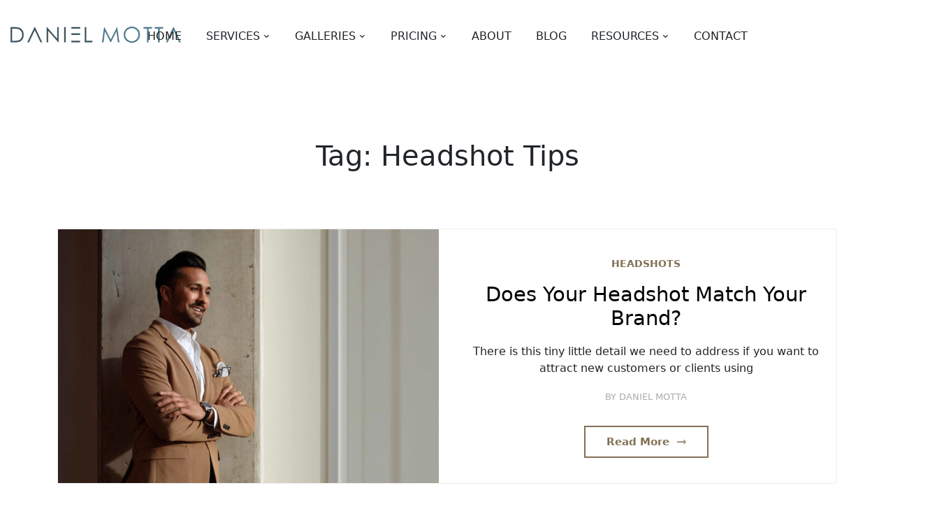

--- FILE ---
content_type: text/html; charset=UTF-8
request_url: https://www.danielmottaphotography.com/blog/tag/headshot-tips/
body_size: 12192
content:
<!doctype html>
<html lang="en-US">

<head>
	<meta charset="UTF-8">
	<meta name="viewport" content="width=device-width, initial-scale=1">
	<link rel="profile" href="https://gmpg.org/xfn/11">

	<meta name='robots' content='index, follow, max-image-preview:large, max-snippet:-1, max-video-preview:-1' />

	<!-- This site is optimized with the Yoast SEO plugin v26.8 - https://yoast.com/product/yoast-seo-wordpress/ -->
	<title>Headshot Tips Archives | Blog | Daniel Motta Photography</title>
	<link rel="canonical" href="https://www.danielmottaphotography.com/blog/tag/headshot-tips/" />
	<meta property="og:locale" content="en_US" />
	<meta property="og:type" content="article" />
	<meta property="og:title" content="Headshot Tips Archives | Blog | Daniel Motta Photography" />
	<meta property="og:url" content="https://www.danielmottaphotography.com/blog/tag/headshot-tips/" />
	<meta property="og:site_name" content="Blog | Daniel Motta Photography" />
	<meta property="og:image" content="https://www.danielmottaphotography.com/blog/wp-content/uploads/2023/06/What-Happens-After-The-Photo-Shoot-scaled.jpg" />
	<meta property="og:image:width" content="2560" />
	<meta property="og:image:height" content="1707" />
	<meta property="og:image:type" content="image/jpeg" />
	<meta name="twitter:card" content="summary_large_image" />
	<script type="application/ld+json" class="yoast-schema-graph">{"@context":"https://schema.org","@graph":[{"@type":"CollectionPage","@id":"https://www.danielmottaphotography.com/blog/tag/headshot-tips/","url":"https://www.danielmottaphotography.com/blog/tag/headshot-tips/","name":"Headshot Tips Archives | Blog | Daniel Motta Photography","isPartOf":{"@id":"https://danielmottaphotography.com/blog/#website"},"primaryImageOfPage":{"@id":"https://www.danielmottaphotography.com/blog/tag/headshot-tips/#primaryimage"},"image":{"@id":"https://www.danielmottaphotography.com/blog/tag/headshot-tips/#primaryimage"},"thumbnailUrl":"https://www.danielmottaphotography.com/blog/wp-content/uploads/2020/04/Does-Your-Headshot-Match-Your-Brand-scaled.jpg","breadcrumb":{"@id":"https://www.danielmottaphotography.com/blog/tag/headshot-tips/#breadcrumb"},"inLanguage":"en-US"},{"@type":"ImageObject","inLanguage":"en-US","@id":"https://www.danielmottaphotography.com/blog/tag/headshot-tips/#primaryimage","url":"https://www.danielmottaphotography.com/blog/wp-content/uploads/2020/04/Does-Your-Headshot-Match-Your-Brand-scaled.jpg","contentUrl":"https://www.danielmottaphotography.com/blog/wp-content/uploads/2020/04/Does-Your-Headshot-Match-Your-Brand-scaled.jpg","width":2560,"height":1707,"caption":"Does-Your-Headshot-Match-Your-Brand"},{"@type":"BreadcrumbList","@id":"https://www.danielmottaphotography.com/blog/tag/headshot-tips/#breadcrumb","itemListElement":[{"@type":"ListItem","position":1,"name":"Home","item":"https://danielmottaphotography.com/blog/"},{"@type":"ListItem","position":2,"name":"Headshot Tips"}]},{"@type":"WebSite","@id":"https://danielmottaphotography.com/blog/#website","url":"https://danielmottaphotography.com/blog/","name":"Blog | Daniel Motta Photography","description":"","publisher":{"@id":"https://danielmottaphotography.com/blog/#/schema/person/7f21f45d1c85d4ed55839903e55c2920"},"potentialAction":[{"@type":"SearchAction","target":{"@type":"EntryPoint","urlTemplate":"https://danielmottaphotography.com/blog/?s={search_term_string}"},"query-input":{"@type":"PropertyValueSpecification","valueRequired":true,"valueName":"search_term_string"}}],"inLanguage":"en-US"},{"@type":["Person","Organization"],"@id":"https://danielmottaphotography.com/blog/#/schema/person/7f21f45d1c85d4ed55839903e55c2920","name":"Daniel Motta","image":{"@type":"ImageObject","inLanguage":"en-US","@id":"https://danielmottaphotography.com/blog/#/schema/person/image/","url":"https://www.danielmottaphotography.com/blog/wp-content/uploads/2022/12/Logo.png","contentUrl":"https://www.danielmottaphotography.com/blog/wp-content/uploads/2022/12/Logo.png","width":2265,"height":266,"caption":"Daniel Motta"},"logo":{"@id":"https://danielmottaphotography.com/blog/#/schema/person/image/"},"sameAs":["http://www.danielmottaphotography.com","https://www.facebook.com/DanielMottaPhotography/"]}]}</script>
	<!-- / Yoast SEO plugin. -->


<link rel='dns-prefetch' href='//www.danielmottaphotography.com' />
<link rel="alternate" type="application/rss+xml" title="Blog | Daniel Motta Photography &raquo; Feed" href="https://www.danielmottaphotography.com/blog/feed/" />
<link rel="alternate" type="application/rss+xml" title="Blog | Daniel Motta Photography &raquo; Comments Feed" href="https://www.danielmottaphotography.com/blog/comments/feed/" />
<link rel="alternate" type="application/rss+xml" title="Blog | Daniel Motta Photography &raquo; Headshot Tips Tag Feed" href="https://www.danielmottaphotography.com/blog/tag/headshot-tips/feed/" />
<style id='wp-img-auto-sizes-contain-inline-css'>
img:is([sizes=auto i],[sizes^="auto," i]){contain-intrinsic-size:3000px 1500px}
/*# sourceURL=wp-img-auto-sizes-contain-inline-css */
</style>
<link rel='stylesheet' id='swiper-css' href='https://www.danielmottaphotography.com/blog/wp-content/plugins/elementor/assets/lib/swiper/v8/css/swiper.min.css?ver=8.4.5' media='all' />
<style id='wp-emoji-styles-inline-css'>

	img.wp-smiley, img.emoji {
		display: inline !important;
		border: none !important;
		box-shadow: none !important;
		height: 1em !important;
		width: 1em !important;
		margin: 0 0.07em !important;
		vertical-align: -0.1em !important;
		background: none !important;
		padding: 0 !important;
	}
/*# sourceURL=wp-emoji-styles-inline-css */
</style>
<link rel='stylesheet' id='wp-block-library-css' href='https://www.danielmottaphotography.com/blog/wp-includes/css/dist/block-library/style.min.css' media='all' />
<style id='wp-block-library-theme-inline-css'>
.wp-block-audio :where(figcaption){color:#555;font-size:13px;text-align:center}.is-dark-theme .wp-block-audio :where(figcaption){color:#ffffffa6}.wp-block-audio{margin:0 0 1em}.wp-block-code{border:1px solid #ccc;border-radius:4px;font-family:Menlo,Consolas,monaco,monospace;padding:.8em 1em}.wp-block-embed :where(figcaption){color:#555;font-size:13px;text-align:center}.is-dark-theme .wp-block-embed :where(figcaption){color:#ffffffa6}.wp-block-embed{margin:0 0 1em}.blocks-gallery-caption{color:#555;font-size:13px;text-align:center}.is-dark-theme .blocks-gallery-caption{color:#ffffffa6}:root :where(.wp-block-image figcaption){color:#555;font-size:13px;text-align:center}.is-dark-theme :root :where(.wp-block-image figcaption){color:#ffffffa6}.wp-block-image{margin:0 0 1em}.wp-block-pullquote{border-bottom:4px solid;border-top:4px solid;color:currentColor;margin-bottom:1.75em}.wp-block-pullquote :where(cite),.wp-block-pullquote :where(footer),.wp-block-pullquote__citation{color:currentColor;font-size:.8125em;font-style:normal;text-transform:uppercase}.wp-block-quote{border-left:.25em solid;margin:0 0 1.75em;padding-left:1em}.wp-block-quote cite,.wp-block-quote footer{color:currentColor;font-size:.8125em;font-style:normal;position:relative}.wp-block-quote:where(.has-text-align-right){border-left:none;border-right:.25em solid;padding-left:0;padding-right:1em}.wp-block-quote:where(.has-text-align-center){border:none;padding-left:0}.wp-block-quote.is-large,.wp-block-quote.is-style-large,.wp-block-quote:where(.is-style-plain){border:none}.wp-block-search .wp-block-search__label{font-weight:700}.wp-block-search__button{border:1px solid #ccc;padding:.375em .625em}:where(.wp-block-group.has-background){padding:1.25em 2.375em}.wp-block-separator.has-css-opacity{opacity:.4}.wp-block-separator{border:none;border-bottom:2px solid;margin-left:auto;margin-right:auto}.wp-block-separator.has-alpha-channel-opacity{opacity:1}.wp-block-separator:not(.is-style-wide):not(.is-style-dots){width:100px}.wp-block-separator.has-background:not(.is-style-dots){border-bottom:none;height:1px}.wp-block-separator.has-background:not(.is-style-wide):not(.is-style-dots){height:2px}.wp-block-table{margin:0 0 1em}.wp-block-table td,.wp-block-table th{word-break:normal}.wp-block-table :where(figcaption){color:#555;font-size:13px;text-align:center}.is-dark-theme .wp-block-table :where(figcaption){color:#ffffffa6}.wp-block-video :where(figcaption){color:#555;font-size:13px;text-align:center}.is-dark-theme .wp-block-video :where(figcaption){color:#ffffffa6}.wp-block-video{margin:0 0 1em}:root :where(.wp-block-template-part.has-background){margin-bottom:0;margin-top:0;padding:1.25em 2.375em}
/*# sourceURL=/wp-includes/css/dist/block-library/theme.min.css */
</style>
<style id='classic-theme-styles-inline-css'>
/*! This file is auto-generated */
.wp-block-button__link{color:#fff;background-color:#32373c;border-radius:9999px;box-shadow:none;text-decoration:none;padding:calc(.667em + 2px) calc(1.333em + 2px);font-size:1.125em}.wp-block-file__button{background:#32373c;color:#fff;text-decoration:none}
/*# sourceURL=/wp-includes/css/classic-themes.min.css */
</style>
<link rel='stylesheet' id='venobox.min-css' href='https://www.danielmottaphotography.com/blog/wp-content/plugins/magical-posts-display/assets/css/venobox.min.css?ver=1.0.0' media='all' />
<link rel='stylesheet' id='mpd-fonts-css' href='https://www.danielmottaphotography.com/blog/wp-content/plugins/magical-posts-display/assets/css/fontello.css?ver=1.2.57' media='all' />
<link rel='stylesheet' id='mpd-style-css' href='https://www.danielmottaphotography.com/blog/wp-content/plugins/magical-posts-display/assets/css/mp-style.css?ver=1.2.57' media='all' />
<link rel='stylesheet' id='blog-eye-blocks-style-css' href='https://www.danielmottaphotography.com/blog/wp-content/themes/blog-eye/assets/css/block.css?ver=1.1.1' media='all' />
<style id='global-styles-inline-css'>
:root{--wp--preset--aspect-ratio--square: 1;--wp--preset--aspect-ratio--4-3: 4/3;--wp--preset--aspect-ratio--3-4: 3/4;--wp--preset--aspect-ratio--3-2: 3/2;--wp--preset--aspect-ratio--2-3: 2/3;--wp--preset--aspect-ratio--16-9: 16/9;--wp--preset--aspect-ratio--9-16: 9/16;--wp--preset--color--black: #000000;--wp--preset--color--cyan-bluish-gray: #abb8c3;--wp--preset--color--white: #ffffff;--wp--preset--color--pale-pink: #f78da7;--wp--preset--color--vivid-red: #cf2e2e;--wp--preset--color--luminous-vivid-orange: #ff6900;--wp--preset--color--luminous-vivid-amber: #fcb900;--wp--preset--color--light-green-cyan: #7bdcb5;--wp--preset--color--vivid-green-cyan: #00d084;--wp--preset--color--pale-cyan-blue: #8ed1fc;--wp--preset--color--vivid-cyan-blue: #0693e3;--wp--preset--color--vivid-purple: #9b51e0;--wp--preset--color--strong-blue: #0073aa;--wp--preset--color--lighter-blue: #229fd8;--wp--preset--color--very-dark-gray: #444444;--wp--preset--color--very-light-gray: #eeeeee;--wp--preset--gradient--vivid-cyan-blue-to-vivid-purple: linear-gradient(135deg,rgb(6,147,227) 0%,rgb(155,81,224) 100%);--wp--preset--gradient--light-green-cyan-to-vivid-green-cyan: linear-gradient(135deg,rgb(122,220,180) 0%,rgb(0,208,130) 100%);--wp--preset--gradient--luminous-vivid-amber-to-luminous-vivid-orange: linear-gradient(135deg,rgb(252,185,0) 0%,rgb(255,105,0) 100%);--wp--preset--gradient--luminous-vivid-orange-to-vivid-red: linear-gradient(135deg,rgb(255,105,0) 0%,rgb(207,46,46) 100%);--wp--preset--gradient--very-light-gray-to-cyan-bluish-gray: linear-gradient(135deg,rgb(238,238,238) 0%,rgb(169,184,195) 100%);--wp--preset--gradient--cool-to-warm-spectrum: linear-gradient(135deg,rgb(74,234,220) 0%,rgb(151,120,209) 20%,rgb(207,42,186) 40%,rgb(238,44,130) 60%,rgb(251,105,98) 80%,rgb(254,248,76) 100%);--wp--preset--gradient--blush-light-purple: linear-gradient(135deg,rgb(255,206,236) 0%,rgb(152,150,240) 100%);--wp--preset--gradient--blush-bordeaux: linear-gradient(135deg,rgb(254,205,165) 0%,rgb(254,45,45) 50%,rgb(107,0,62) 100%);--wp--preset--gradient--luminous-dusk: linear-gradient(135deg,rgb(255,203,112) 0%,rgb(199,81,192) 50%,rgb(65,88,208) 100%);--wp--preset--gradient--pale-ocean: linear-gradient(135deg,rgb(255,245,203) 0%,rgb(182,227,212) 50%,rgb(51,167,181) 100%);--wp--preset--gradient--electric-grass: linear-gradient(135deg,rgb(202,248,128) 0%,rgb(113,206,126) 100%);--wp--preset--gradient--midnight: linear-gradient(135deg,rgb(2,3,129) 0%,rgb(40,116,252) 100%);--wp--preset--font-size--small: 14px;--wp--preset--font-size--medium: 18px;--wp--preset--font-size--large: 24px;--wp--preset--font-size--x-large: 42px;--wp--preset--font-size--normal: 17px;--wp--preset--font-size--larger: 32px;--wp--preset--spacing--20: 0.44rem;--wp--preset--spacing--30: 0.67rem;--wp--preset--spacing--40: 1rem;--wp--preset--spacing--50: 1.5rem;--wp--preset--spacing--60: 2.25rem;--wp--preset--spacing--70: 3.38rem;--wp--preset--spacing--80: 5.06rem;--wp--preset--shadow--natural: 6px 6px 9px rgba(0, 0, 0, 0.2);--wp--preset--shadow--deep: 12px 12px 50px rgba(0, 0, 0, 0.4);--wp--preset--shadow--sharp: 6px 6px 0px rgba(0, 0, 0, 0.2);--wp--preset--shadow--outlined: 6px 6px 0px -3px rgb(255, 255, 255), 6px 6px rgb(0, 0, 0);--wp--preset--shadow--crisp: 6px 6px 0px rgb(0, 0, 0);}:where(.is-layout-flex){gap: 0.5em;}:where(.is-layout-grid){gap: 0.5em;}body .is-layout-flex{display: flex;}.is-layout-flex{flex-wrap: wrap;align-items: center;}.is-layout-flex > :is(*, div){margin: 0;}body .is-layout-grid{display: grid;}.is-layout-grid > :is(*, div){margin: 0;}:where(.wp-block-columns.is-layout-flex){gap: 2em;}:where(.wp-block-columns.is-layout-grid){gap: 2em;}:where(.wp-block-post-template.is-layout-flex){gap: 1.25em;}:where(.wp-block-post-template.is-layout-grid){gap: 1.25em;}.has-black-color{color: var(--wp--preset--color--black) !important;}.has-cyan-bluish-gray-color{color: var(--wp--preset--color--cyan-bluish-gray) !important;}.has-white-color{color: var(--wp--preset--color--white) !important;}.has-pale-pink-color{color: var(--wp--preset--color--pale-pink) !important;}.has-vivid-red-color{color: var(--wp--preset--color--vivid-red) !important;}.has-luminous-vivid-orange-color{color: var(--wp--preset--color--luminous-vivid-orange) !important;}.has-luminous-vivid-amber-color{color: var(--wp--preset--color--luminous-vivid-amber) !important;}.has-light-green-cyan-color{color: var(--wp--preset--color--light-green-cyan) !important;}.has-vivid-green-cyan-color{color: var(--wp--preset--color--vivid-green-cyan) !important;}.has-pale-cyan-blue-color{color: var(--wp--preset--color--pale-cyan-blue) !important;}.has-vivid-cyan-blue-color{color: var(--wp--preset--color--vivid-cyan-blue) !important;}.has-vivid-purple-color{color: var(--wp--preset--color--vivid-purple) !important;}.has-black-background-color{background-color: var(--wp--preset--color--black) !important;}.has-cyan-bluish-gray-background-color{background-color: var(--wp--preset--color--cyan-bluish-gray) !important;}.has-white-background-color{background-color: var(--wp--preset--color--white) !important;}.has-pale-pink-background-color{background-color: var(--wp--preset--color--pale-pink) !important;}.has-vivid-red-background-color{background-color: var(--wp--preset--color--vivid-red) !important;}.has-luminous-vivid-orange-background-color{background-color: var(--wp--preset--color--luminous-vivid-orange) !important;}.has-luminous-vivid-amber-background-color{background-color: var(--wp--preset--color--luminous-vivid-amber) !important;}.has-light-green-cyan-background-color{background-color: var(--wp--preset--color--light-green-cyan) !important;}.has-vivid-green-cyan-background-color{background-color: var(--wp--preset--color--vivid-green-cyan) !important;}.has-pale-cyan-blue-background-color{background-color: var(--wp--preset--color--pale-cyan-blue) !important;}.has-vivid-cyan-blue-background-color{background-color: var(--wp--preset--color--vivid-cyan-blue) !important;}.has-vivid-purple-background-color{background-color: var(--wp--preset--color--vivid-purple) !important;}.has-black-border-color{border-color: var(--wp--preset--color--black) !important;}.has-cyan-bluish-gray-border-color{border-color: var(--wp--preset--color--cyan-bluish-gray) !important;}.has-white-border-color{border-color: var(--wp--preset--color--white) !important;}.has-pale-pink-border-color{border-color: var(--wp--preset--color--pale-pink) !important;}.has-vivid-red-border-color{border-color: var(--wp--preset--color--vivid-red) !important;}.has-luminous-vivid-orange-border-color{border-color: var(--wp--preset--color--luminous-vivid-orange) !important;}.has-luminous-vivid-amber-border-color{border-color: var(--wp--preset--color--luminous-vivid-amber) !important;}.has-light-green-cyan-border-color{border-color: var(--wp--preset--color--light-green-cyan) !important;}.has-vivid-green-cyan-border-color{border-color: var(--wp--preset--color--vivid-green-cyan) !important;}.has-pale-cyan-blue-border-color{border-color: var(--wp--preset--color--pale-cyan-blue) !important;}.has-vivid-cyan-blue-border-color{border-color: var(--wp--preset--color--vivid-cyan-blue) !important;}.has-vivid-purple-border-color{border-color: var(--wp--preset--color--vivid-purple) !important;}.has-vivid-cyan-blue-to-vivid-purple-gradient-background{background: var(--wp--preset--gradient--vivid-cyan-blue-to-vivid-purple) !important;}.has-light-green-cyan-to-vivid-green-cyan-gradient-background{background: var(--wp--preset--gradient--light-green-cyan-to-vivid-green-cyan) !important;}.has-luminous-vivid-amber-to-luminous-vivid-orange-gradient-background{background: var(--wp--preset--gradient--luminous-vivid-amber-to-luminous-vivid-orange) !important;}.has-luminous-vivid-orange-to-vivid-red-gradient-background{background: var(--wp--preset--gradient--luminous-vivid-orange-to-vivid-red) !important;}.has-very-light-gray-to-cyan-bluish-gray-gradient-background{background: var(--wp--preset--gradient--very-light-gray-to-cyan-bluish-gray) !important;}.has-cool-to-warm-spectrum-gradient-background{background: var(--wp--preset--gradient--cool-to-warm-spectrum) !important;}.has-blush-light-purple-gradient-background{background: var(--wp--preset--gradient--blush-light-purple) !important;}.has-blush-bordeaux-gradient-background{background: var(--wp--preset--gradient--blush-bordeaux) !important;}.has-luminous-dusk-gradient-background{background: var(--wp--preset--gradient--luminous-dusk) !important;}.has-pale-ocean-gradient-background{background: var(--wp--preset--gradient--pale-ocean) !important;}.has-electric-grass-gradient-background{background: var(--wp--preset--gradient--electric-grass) !important;}.has-midnight-gradient-background{background: var(--wp--preset--gradient--midnight) !important;}.has-small-font-size{font-size: var(--wp--preset--font-size--small) !important;}.has-medium-font-size{font-size: var(--wp--preset--font-size--medium) !important;}.has-large-font-size{font-size: var(--wp--preset--font-size--large) !important;}.has-x-large-font-size{font-size: var(--wp--preset--font-size--x-large) !important;}
:where(.wp-block-post-template.is-layout-flex){gap: 1.25em;}:where(.wp-block-post-template.is-layout-grid){gap: 1.25em;}
:where(.wp-block-term-template.is-layout-flex){gap: 1.25em;}:where(.wp-block-term-template.is-layout-grid){gap: 1.25em;}
:where(.wp-block-columns.is-layout-flex){gap: 2em;}:where(.wp-block-columns.is-layout-grid){gap: 2em;}
:root :where(.wp-block-pullquote){font-size: 1.5em;line-height: 1.6;}
/*# sourceURL=global-styles-inline-css */
</style>
<link rel='stylesheet' id='click-to-top-icons-css' href='https://www.danielmottaphotography.com/blog/wp-content/plugins/click-to-top/assets/css/click-top-icons.css?ver=1.3.0' media='all' />
<link rel='stylesheet' id='click-to-top-hover-css' href='https://www.danielmottaphotography.com/blog/wp-content/plugins/click-to-top/assets/css/hover.css?ver=1.0' media='all' />
<link rel='stylesheet' id='click-to-top-style-css' href='https://www.danielmottaphotography.com/blog/wp-content/plugins/click-to-top/assets/css/click-top-style.css?ver=1.3.0' media='all' />
<style id='click-to-top-style-inline-css'>

        a#clickTop {
            background: #cccccc none repeat scroll 0 0;
            border-radius: 0;
            bottom: 5%;
            color: #000000;
            padding: 5px;
            right: 5%;
            min-height: 34px; min-width: 35px;
            font-size: 16px;
            opacity: 0.99;
        }
        a#clickTop i {
            color: #000000;
        }
        a#clickTop svg,
        a#clickTop .ctt-icon {
            fill: #000000;
        }
        a#clickTop:hover,
        a#clickTop:hover i,
        a#clickTop:hover svg,
        a#clickTop:hover .ctt-icon,
        a#clickTop:active,
        a#clickTop:focus {
            color: #ffffff;
            fill: #ffffff;
        }
        .hvr-fade:hover,
        .hvr-fade:focus,
        .hvr-fade:active,
        .hvr-back-pulse:hover,
        .hvr-back-pulse:focus,
        .hvr-back-pulse:active,
        a#clickTop.hvr-shrink:hover,
        a#clickTop.hvr-grow:hover,
        a#clickTop.hvr-pulse:hover,
        a#clickTop.hvr-pulse-grow:hover,
        a#clickTop.hvr-pulse-shrink:hover,
        a#clickTop.hvr-push:hover,
        a#clickTop.hvr-pop:hover,
        a#clickTop.hvr-bounce-in:hover,
        a#clickTop.hvr-bounce-out:hover,
        a#clickTop.hvr-float:hover,
        a#clickTop.hvr-fade:hover,
        a#clickTop.hvr-back-pulse:hover,
        a#clickTop.hvr-bob:hover,
        a#clickTop.hvr-buzz:hover,
        a#clickTop.hvr-shadow:hover,
        a#clickTop.hvr-grow-shadow:hover,
        a#clickTop.hvr-float-shadow:hover,
        a#clickTop.hvr-glow:hover,
        a#clickTop.hvr-shadow-radial:hover,
        a#clickTop.hvr-box-shadow-outset:hover,
        a#clickTop.hvr-box-shadow-inset:hover,
        a#clickTop.hvr-bubble-top:hover,
        a#clickTop.hvr-bubble-float-top:hover,
        .hvr-radial-out:before,
        .hvr-radial-in:before,
        .hvr-bounce-to-right:before,
        .hvr-bounce-to-left:before,
        .hvr-bounce-to-bottom:before,
        .hvr-bounce-to-top:before,
        .hvr-rectangle-in:before,
        .hvr-rectangle-out:before,
        .hvr-shutter-in-horizontal:before,
        .hvr-shutter-out-horizontal:before,
        .hvr-shutter-in-vertical:before,
        .hvr-sweep-to-right:before,
        .hvr-sweep-to-left:before,
        .hvr-sweep-to-bottom:before,
        .hvr-sweep-to-top:before,
        .hvr-shutter-out-vertical:before,
        .hvr-underline-from-left:before,
        .hvr-underline-from-center:before,
        .hvr-underline-from-right:before,
        .hvr-overline-from-left:before,
        .hvr-overline-from-center:before,
        .hvr-overline-from-right:before,
        .hvr-underline-reveal:before,
        .hvr-overline-reveal:before {
            background-color: #555555;
            color: #ffffff;
            border-radius: 0;
        }
        @-webkit-keyframes hvr-back-pulse {
            50% { background-color: #cccccc; }
        }
        @keyframes hvr-back-pulse {
            50% { background-color: #cccccc; }
        }
        .hvr-radial-out,
        .hvr-radial-in,
        .hvr-rectangle-in,
        .hvr-rectangle-out,
        .hvr-shutter-in-horizontal,
        .hvr-shutter-out-horizontal,
        .hvr-shutter-in-vertical,
        .hvr-shutter-out-vertical {
            background-color: #cccccc;
        }
        .hvr-bubble-top::before,
        .hvr-bubble-float-top::before {
            border-color: transparent transparent #cccccc;
        }
    
        /* Desktop button size */
        @media screen and (min-width: 1025px) {
            a#clickTop {
                min-width: 45px !important;
                min-height: 45px !important;
                display: flex;
                align-items: center;
                justify-content: center;
            }
            a#clickTop svg,
            a#clickTop .ctt-icon {
                width: 22.5px;
                height: 22.5px;
            }
            /* Progress indicator desktop size */
            #clickTop-progress-wrap {
                width: 45px !important;
                height: 45px !important;
            }
            #clickTop-progress-wrap .ctt-progress-icon svg {
                width: 18px;
                height: 18px;
            }
        }
        
        /* Tablet button size */
        @media screen and (min-width: 768px) and (max-width: 1024px) {
            a#clickTop {
                min-width: 35px !important;
                min-height: 35px !important;
                display: flex;
                align-items: center;
                justify-content: center;
            }
            a#clickTop svg,
            a#clickTop .ctt-icon {
                width: 17.5px;
                height: 17.5px;
            }
            /* Progress indicator tablet size */
            #clickTop-progress-wrap {
                width: 35px !important;
                height: 35px !important;
            }
            #clickTop-progress-wrap .ctt-progress-icon svg {
                width: 14px;
                height: 14px;
            }
        }
        
        /* Mobile button size */
        @media screen and (max-width: 767px) {
            a#clickTop {
                min-width: 30px !important;
                min-height: 30px !important;
                display: flex;
                align-items: center;
                justify-content: center;
            }
            a#clickTop svg,
            a#clickTop .ctt-icon {
                width: 15px;
                height: 15px;
            }
            /* Progress indicator mobile size */
            #clickTop-progress-wrap {
                width: 30px !important;
                height: 30px !important;
            }
            #clickTop-progress-wrap .ctt-progress-icon svg {
                width: 12px;
                height: 12px;
            }
        }
    
        /* Touch-friendly tap area for mobile and tablet */
        @media screen and (max-width: 1024px) {
            a#clickTop {
                position: relative;
            }
            a#clickTop::before {
                content: '';
                position: absolute;
                top: -10px;
                left: -10px;
                right: -10px;
                bottom: -10px;
                background: transparent;
            }
            #clickTop-progress-wrap {
                position: relative;
            }
            #clickTop-progress-wrap::before {
                content: '';
                position: absolute;
                top: -10px;
                left: -10px;
                right: -10px;
                bottom: -10px;
                background: transparent;
                z-index: 1;
            }
        }
        
        #clickTop-progress-wrap {
            position: fixed;
            right: 5%;
            bottom: 5%;
            height: 60px;
            width: 60px;
            cursor: pointer;
            display: block;
            border-radius: 50%;
            box-shadow: inset 0 0 0 2px rgba(0,0,0,0.1);
            z-index: 2147483646;
            opacity: 0;
            visibility: hidden;
            transform: translateY(15px);
            transition: all 200ms linear;
        }
        #clickTop-progress-wrap.ctt-progress-active {
            opacity: 0.99;
            visibility: visible;
            transform: translateY(0);
        }
        #clickTop-progress-wrap::after {
            position: absolute;
            content: '';
            background-color: #cccccc;
            left: 3px;
            top: 3px;
            right: 3px;
            bottom: 3px;
            border-radius: 50%;
            display: block;
            z-index: -1;
        }
        #clickTop-progress-wrap:hover::after {
            background-color: #555555;
        }
        #clickTop-progress-wrap svg.ctt-progress-circle path {
            fill: none;
        }
        #clickTop-progress-wrap svg.ctt-progress-circle path.ctt-progress-bar {
            stroke: #3498db;
            stroke-width: 3;
            box-sizing: border-box;
            transition: all 200ms linear;
        }
        #clickTop-progress-wrap .ctt-progress-icon {
            position: absolute;
            top: 50%;
            left: 50%;
            transform: translate(-50%, -50%);
            font-size: 16px;
            color: #000000;
            fill: #000000;
        }
        #clickTop-progress-wrap:hover .ctt-progress-icon {
            color: #ffffff;
            fill: #ffffff;
        }
        #clickTop-progress-wrap .ctt-progress-icon svg {
            width: 1em;
            height: 1em;
            display: block;
        }
        
/*# sourceURL=click-to-top-style-inline-css */
</style>
<link rel='stylesheet' id='ppress-frontend-css' href='https://www.danielmottaphotography.com/blog/wp-content/plugins/wp-user-avatar/assets/css/frontend.min.css?ver=4.16.8' media='all' />
<link rel='stylesheet' id='ppress-flatpickr-css' href='https://www.danielmottaphotography.com/blog/wp-content/plugins/wp-user-avatar/assets/flatpickr/flatpickr.min.css?ver=4.16.8' media='all' />
<link rel='stylesheet' id='ppress-select2-css' href='https://www.danielmottaphotography.com/blog/wp-content/plugins/wp-user-avatar/assets/select2/select2.min.css' media='all' />
<link rel='stylesheet' id='mg-timeline-css' href='https://www.danielmottaphotography.com/blog/wp-content/plugins/magical-addons-for-elementor/assets/widget-assets/timeline/timeline.min.css?ver=1.4.1' media='all' />
<link rel='stylesheet' id='mg-hover-card-css' href='https://www.danielmottaphotography.com/blog/wp-content/plugins/magical-addons-for-elementor/assets/widget-assets/img-hvr-card/imagehover.min.css?ver=1.4.1' media='all' />
<link rel='stylesheet' id='mg-tabs-css' href='https://www.danielmottaphotography.com/blog/wp-content/plugins/magical-addons-for-elementor/assets/widget-assets/mg-tabs/mg-tabs.css?ver=1.4.1' media='all' />
<link rel='stylesheet' id='wpps-fonts-css' href='https://www.danielmottaphotography.com/blog/wp-content/plugins/wp-edit-password-protected/assets/css/wpps-fonts.css?ver=1.3.6' media='all' />
<link rel='stylesheet' id='wppps-style-css' href='https://www.danielmottaphotography.com/blog/wp-content/plugins/wp-edit-password-protected/assets/css/wppps-style.css?ver=1.3.6' media='all' />
<link rel='stylesheet' id='bootstrap-css' href='https://www.danielmottaphotography.com/blog/wp-content/themes/blog-eye/assets/css/bootstrap.css?ver=5.0.1' media='all' />
<link rel='stylesheet' id='fontawesome-css' href='https://www.danielmottaphotography.com/blog/wp-content/themes/blog-eye/assets/css/all.css?ver=5.15.3' media='all' />
<link rel='stylesheet' id='blog-eye-default-style-css' href='https://www.danielmottaphotography.com/blog/wp-content/themes/blog-eye/assets/css/default-style.css?ver=1.1.1' media='all' />
<link rel='stylesheet' id='blog-eye-main-style-css' href='https://www.danielmottaphotography.com/blog/wp-content/themes/blog-eye/assets/css/main.css?ver=1.1.1' media='all' />
<link rel='stylesheet' id='blog-eye-style-css' href='https://www.danielmottaphotography.com/blog/wp-content/themes/blog-eye/style.css?ver=1.1.1' media='all' />
<link rel='stylesheet' id='blog-eye-responsive-style-css' href='https://www.danielmottaphotography.com/blog/wp-content/themes/blog-eye/assets/css/responsive.css?ver=1.1.1' media='all' />
<link rel='stylesheet' id='recent-posts-widget-with-thumbnails-public-style-css' href='https://www.danielmottaphotography.com/blog/wp-content/plugins/recent-posts-widget-with-thumbnails/public.css?ver=7.1.1' media='all' />
<link rel='stylesheet' id='easy-share-frontend-css' href='https://www.danielmottaphotography.com/blog/wp-content/plugins/easy-share-solution/assets/css/frontend.css?ver=2.0.1' media='all' />
<link rel='stylesheet' id='easy-share-content-icons-css' href='https://www.danielmottaphotography.com/blog/wp-content/plugins/easy-share-solution/assets/css/content-icon-presets.css?ver=2.0.1' media='all' />
<script src="https://www.danielmottaphotography.com/blog/wp-includes/js/jquery/jquery.min.js?ver=3.7.1" id="jquery-core-js"></script>
<script src="https://www.danielmottaphotography.com/blog/wp-includes/js/jquery/jquery-migrate.min.js?ver=3.4.1" id="jquery-migrate-js"></script>
<script src="https://www.danielmottaphotography.com/blog/wp-content/plugins/wp-user-avatar/assets/flatpickr/flatpickr.min.js?ver=4.16.8" id="ppress-flatpickr-js"></script>
<script src="https://www.danielmottaphotography.com/blog/wp-content/plugins/wp-user-avatar/assets/select2/select2.min.js?ver=4.16.8" id="ppress-select2-js"></script>
<link rel="https://api.w.org/" href="https://www.danielmottaphotography.com/blog/wp-json/" /><link rel="alternate" title="JSON" type="application/json" href="https://www.danielmottaphotography.com/blog/wp-json/wp/v2/tags/52" /><link rel="EditURI" type="application/rsd+xml" title="RSD" href="https://www.danielmottaphotography.com/blog/xmlrpc.php?rsd" />

<meta name="generator" content="Elementor 3.34.2; features: e_font_icon_svg, additional_custom_breakpoints; settings: css_print_method-external, google_font-enabled, font_display-swap">
			<style>
				.e-con.e-parent:nth-of-type(n+4):not(.e-lazyloaded):not(.e-no-lazyload),
				.e-con.e-parent:nth-of-type(n+4):not(.e-lazyloaded):not(.e-no-lazyload) * {
					background-image: none !important;
				}
				@media screen and (max-height: 1024px) {
					.e-con.e-parent:nth-of-type(n+3):not(.e-lazyloaded):not(.e-no-lazyload),
					.e-con.e-parent:nth-of-type(n+3):not(.e-lazyloaded):not(.e-no-lazyload) * {
						background-image: none !important;
					}
				}
				@media screen and (max-height: 640px) {
					.e-con.e-parent:nth-of-type(n+2):not(.e-lazyloaded):not(.e-no-lazyload),
					.e-con.e-parent:nth-of-type(n+2):not(.e-lazyloaded):not(.e-no-lazyload) * {
						background-image: none !important;
					}
				}
			</style>
			<link rel="icon" href="https://www.danielmottaphotography.com/blog/wp-content/uploads/2022/12/Favicon.png" sizes="32x32" />
<link rel="icon" href="https://www.danielmottaphotography.com/blog/wp-content/uploads/2022/12/Favicon.png" sizes="192x192" />
<link rel="apple-touch-icon" href="https://www.danielmottaphotography.com/blog/wp-content/uploads/2022/12/Favicon.png" />
<meta name="msapplication-TileImage" content="https://www.danielmottaphotography.com/blog/wp-content/uploads/2022/12/Favicon.png" />
		<style id="wp-custom-css">
			.blog-eye-logo-section {
	position: absolute;
	border: none;
}
.main-navigation ul{
	padding-top: 20px;
}




header.ax-hstyle2 {
	box-shadow: none;
}

header#masthead {
	border: none;
}		</style>
		<style id="kirki-inline-styles"></style></head>

<body class="archive tag tag-headshot-tips tag-52 wp-custom-logo wp-embed-responsive wp-theme-blog-eye hfeed elementor-default elementor-kit-6275">
		<div id="page" class="site">
		<a class="skip-link screen-reader-text" href="#primary">Skip to content</a>
			<div class="mobile-menu-bar">
		<div class="container">
			<nav id="mobile-navigation" class="mobile-navigation">
				<button id="mmenu-btn" class="menu-btn" aria-expanded="false">
					<span class="mopen">Menu</span>
					<span class="mclose">Close</span>
				</button>
				<div class="menu-primary-menu-container"><ul id="wsm-menu" class="wsm-menu"><li id="menu-item-6320" class="menu-item menu-item-type-custom menu-item-object-custom menu-item-6320"><a href="https://www.danielmottaphotography.com">HOME</a></li>
<li id="menu-item-6180" class="menu-item menu-item-type-custom menu-item-object-custom menu-item-has-children menu-item-6180"><a>SERVICES</a>
<ul class="sub-menu">
	<li id="menu-item-6181" class="menu-item menu-item-type-custom menu-item-object-custom menu-item-6181"><a href="https://www.danielmottaphotography.com/services/commercial-advertising-photography">COMMERCIAL &#038; ADVERTISING</a></li>
	<li id="menu-item-6182" class="menu-item menu-item-type-custom menu-item-object-custom menu-item-6182"><a href="https://www.danielmottaphotography.com/services/headshots">HEADSHOTS</a></li>
	<li id="menu-item-6183" class="menu-item menu-item-type-custom menu-item-object-custom menu-item-6183"><a href="https://www.danielmottaphotography.com/services/portraits">PORTRAITS</a></li>
	<li id="menu-item-6184" class="menu-item menu-item-type-custom menu-item-object-custom menu-item-6184"><a href="https://www.danielmottaphotography.com/services/products">PRODUCTS</a></li>
	<li id="menu-item-6185" class="menu-item menu-item-type-custom menu-item-object-custom menu-item-6185"><a href="https://www.danielmottaphotography.com/services/architecture">ARCHITECTURE</a></li>
	<li id="menu-item-6186" class="menu-item menu-item-type-custom menu-item-object-custom menu-item-6186"><a href="https://www.danielmottaphotography.com/services/event-photography">EVENTS</a></li>
</ul>
</li>
<li id="menu-item-6187" class="menu-item menu-item-type-custom menu-item-object-custom menu-item-has-children menu-item-6187"><a href="http://H">GALLERIES</a>
<ul class="sub-menu">
	<li id="menu-item-6188" class="menu-item menu-item-type-custom menu-item-object-custom menu-item-has-children menu-item-6188"><a>COMMERCIAL &#038; ADVERTISING</a>
	<ul class="sub-menu">
		<li id="menu-item-6189" class="menu-item menu-item-type-custom menu-item-object-custom menu-item-6189"><a href="https://www.danielmottaphotography.com/galleries/commercial/portraits">PORTRAITS</a></li>
		<li id="menu-item-6190" class="menu-item menu-item-type-custom menu-item-object-custom menu-item-6190"><a href="https://www.danielmottaphotography.com/galleries/commercial/tearsheets">TEARSHEETS</a></li>
	</ul>
</li>
	<li id="menu-item-6191" class="menu-item menu-item-type-custom menu-item-object-custom menu-item-6191"><a href="https://www.danielmottaphotography.com/galleries/headshots">HEADSHOTS</a></li>
	<li id="menu-item-6192" class="menu-item menu-item-type-custom menu-item-object-custom menu-item-6192"><a href="https://www.danielmottaphotography.com/galleries/portraits">PORTRAITS</a></li>
	<li id="menu-item-6193" class="menu-item menu-item-type-custom menu-item-object-custom menu-item-6193"><a href="https://www.danielmottaphotography.com/galleries/architecture">ARCHITECTURE</a></li>
	<li id="menu-item-6194" class="menu-item menu-item-type-custom menu-item-object-custom menu-item-6194"><a href="https://www.danielmottaphotography.com/galleries/panoramas">PANORAMAS</a></li>
	<li id="menu-item-6195" class="menu-item menu-item-type-custom menu-item-object-custom menu-item-6195"><a href="https://www.danielmottaphotography.com/galleries/products">PRODUCTS</a></li>
	<li id="menu-item-6196" class="menu-item menu-item-type-custom menu-item-object-custom menu-item-6196"><a href="https://www.danielmottaphotography.com/galleries/events">EVENTS</a></li>
</ul>
</li>
<li id="menu-item-6197" class="menu-item menu-item-type-custom menu-item-object-custom menu-item-has-children menu-item-6197"><a>PRICING</a>
<ul class="sub-menu">
	<li id="menu-item-6198" class="menu-item menu-item-type-custom menu-item-object-custom menu-item-6198"><a href="https://www.danielmottaphotography.com/photography-pricing/commercial-advertising">COMMERCIAL &#038; ADVERTISING</a></li>
	<li id="menu-item-6199" class="menu-item menu-item-type-custom menu-item-object-custom menu-item-6199"><a href="https://www.danielmottaphotography.com/photography-pricing/headshots">HEADSHOTS</a></li>
	<li id="menu-item-6200" class="menu-item menu-item-type-custom menu-item-object-custom menu-item-6200"><a href="https://www.danielmottaphotography.com/photography-pricing/events">EVENTS</a></li>
</ul>
</li>
<li id="menu-item-6201" class="menu-item menu-item-type-custom menu-item-object-custom menu-item-6201"><a href="https://www.danielmottaphotography.com/about">ABOUT</a></li>
<li id="menu-item-6202" class="menu-item menu-item-type-custom menu-item-object-custom menu-item-home menu-item-6202"><a href="https://www.danielmottaphotography.com/blog/">BLOG</a></li>
<li id="menu-item-6203" class="menu-item menu-item-type-custom menu-item-object-custom menu-item-has-children menu-item-6203"><a>RESOURCES</a>
<ul class="sub-menu">
	<li id="menu-item-6204" class="menu-item menu-item-type-custom menu-item-object-custom menu-item-6204"><a href="https://www.danielmottaphotography.com/resources/studio-directions">STUDIO DIRECTIONS</a></li>
	<li id="menu-item-6205" class="menu-item menu-item-type-custom menu-item-object-custom menu-item-6205"><a href="https://www.danielmottaphotography.com/resources/preparing-session">PREPARING FOR YOUR SESSION</a></li>
	<li id="menu-item-6206" class="menu-item menu-item-type-custom menu-item-object-custom menu-item-6206"><a href="https://www.danielmottaphotography.com/resources/cities-served">CITIES SERVED</a></li>
	<li id="menu-item-6207" class="menu-item menu-item-type-custom menu-item-object-custom menu-item-has-children menu-item-6207"><a href="http://H">LEGAL</a>
	<ul class="sub-menu">
		<li id="menu-item-6208" class="menu-item menu-item-type-custom menu-item-object-custom menu-item-6208"><a href="https://www.danielmottaphotography.com/resources/legal/copyright">COPYRIGHT</a></li>
		<li id="menu-item-6209" class="menu-item menu-item-type-custom menu-item-object-custom menu-item-6209"><a href="https://www.danielmottaphotography.com/resources/legal/terms-service">TERMS OF SERVICE</a></li>
		<li id="menu-item-6210" class="menu-item menu-item-type-custom menu-item-object-custom menu-item-6210"><a href="https://www.danielmottaphotography.com/resources/legal/privacy-policy">PRIVACY POLICY</a></li>
	</ul>
</li>
</ul>
</li>
<li id="menu-item-6211" class="menu-item menu-item-type-custom menu-item-object-custom menu-item-6211"><a href="https://www.danielmottaphotography.com/contact">CONTACT</a></li>
</ul></div>			</nav><!-- #site-navigation -->
		</div>
	</div>

				<header id="masthead" class="site-header ax-hstyle2">
							<div class="blog-eye-logo-section">
		<div class="container">
			<div class="head-logo-sec">
				
			<div class="site-branding brand-logo">
			<a href="https://www.danielmottaphotography.com/blog/" class="custom-logo-link" rel="home"><img fetchpriority="high" width="2265" height="266" src="https://www.danielmottaphotography.com/blog/wp-content/uploads/2022/12/Logo.png" class="custom-logo" alt="Blog | Daniel Motta Photography" decoding="async" srcset="https://www.danielmottaphotography.com/blog/wp-content/uploads/2022/12/Logo.png 2265w, https://www.danielmottaphotography.com/blog/wp-content/uploads/2022/12/Logo-300x35.png 300w, https://www.danielmottaphotography.com/blog/wp-content/uploads/2022/12/Logo-1024x120.png 1024w, https://www.danielmottaphotography.com/blog/wp-content/uploads/2022/12/Logo-768x90.png 768w, https://www.danielmottaphotography.com/blog/wp-content/uploads/2022/12/Logo-1536x180.png 1536w, https://www.danielmottaphotography.com/blog/wp-content/uploads/2022/12/Logo-2048x241.png 2048w" sizes="(max-width: 2265px) 100vw, 2265px" /></a>		</div>
		
			</div>
		</div>
	</div>

	<div class="menu-bar text-center">
		<div class="container">
			<div class="blog-eye-container menu-inner">
					<nav id="site-navigation" class="main-navigation">
		<div class="menu-primary-menu-container"><ul id="blog-eye-menu" class="blog-eye-menu"><li class="menu-item menu-item-type-custom menu-item-object-custom menu-item-6320"><a href="https://www.danielmottaphotography.com">HOME</a></li>
<li class="menu-item menu-item-type-custom menu-item-object-custom menu-item-has-children menu-item-6180"><a>SERVICES</a>
<ul class="sub-menu">
	<li class="menu-item menu-item-type-custom menu-item-object-custom menu-item-6181"><a href="https://www.danielmottaphotography.com/services/commercial-advertising-photography">COMMERCIAL &#038; ADVERTISING</a></li>
	<li class="menu-item menu-item-type-custom menu-item-object-custom menu-item-6182"><a href="https://www.danielmottaphotography.com/services/headshots">HEADSHOTS</a></li>
	<li class="menu-item menu-item-type-custom menu-item-object-custom menu-item-6183"><a href="https://www.danielmottaphotography.com/services/portraits">PORTRAITS</a></li>
	<li class="menu-item menu-item-type-custom menu-item-object-custom menu-item-6184"><a href="https://www.danielmottaphotography.com/services/products">PRODUCTS</a></li>
	<li class="menu-item menu-item-type-custom menu-item-object-custom menu-item-6185"><a href="https://www.danielmottaphotography.com/services/architecture">ARCHITECTURE</a></li>
	<li class="menu-item menu-item-type-custom menu-item-object-custom menu-item-6186"><a href="https://www.danielmottaphotography.com/services/event-photography">EVENTS</a></li>
</ul>
</li>
<li class="menu-item menu-item-type-custom menu-item-object-custom menu-item-has-children menu-item-6187"><a href="http://H">GALLERIES</a>
<ul class="sub-menu">
	<li class="menu-item menu-item-type-custom menu-item-object-custom menu-item-has-children menu-item-6188"><a>COMMERCIAL &#038; ADVERTISING</a>
	<ul class="sub-menu">
		<li class="menu-item menu-item-type-custom menu-item-object-custom menu-item-6189"><a href="https://www.danielmottaphotography.com/galleries/commercial/portraits">PORTRAITS</a></li>
		<li class="menu-item menu-item-type-custom menu-item-object-custom menu-item-6190"><a href="https://www.danielmottaphotography.com/galleries/commercial/tearsheets">TEARSHEETS</a></li>
	</ul>
</li>
	<li class="menu-item menu-item-type-custom menu-item-object-custom menu-item-6191"><a href="https://www.danielmottaphotography.com/galleries/headshots">HEADSHOTS</a></li>
	<li class="menu-item menu-item-type-custom menu-item-object-custom menu-item-6192"><a href="https://www.danielmottaphotography.com/galleries/portraits">PORTRAITS</a></li>
	<li class="menu-item menu-item-type-custom menu-item-object-custom menu-item-6193"><a href="https://www.danielmottaphotography.com/galleries/architecture">ARCHITECTURE</a></li>
	<li class="menu-item menu-item-type-custom menu-item-object-custom menu-item-6194"><a href="https://www.danielmottaphotography.com/galleries/panoramas">PANORAMAS</a></li>
	<li class="menu-item menu-item-type-custom menu-item-object-custom menu-item-6195"><a href="https://www.danielmottaphotography.com/galleries/products">PRODUCTS</a></li>
	<li class="menu-item menu-item-type-custom menu-item-object-custom menu-item-6196"><a href="https://www.danielmottaphotography.com/galleries/events">EVENTS</a></li>
</ul>
</li>
<li class="menu-item menu-item-type-custom menu-item-object-custom menu-item-has-children menu-item-6197"><a>PRICING</a>
<ul class="sub-menu">
	<li class="menu-item menu-item-type-custom menu-item-object-custom menu-item-6198"><a href="https://www.danielmottaphotography.com/photography-pricing/commercial-advertising">COMMERCIAL &#038; ADVERTISING</a></li>
	<li class="menu-item menu-item-type-custom menu-item-object-custom menu-item-6199"><a href="https://www.danielmottaphotography.com/photography-pricing/headshots">HEADSHOTS</a></li>
	<li class="menu-item menu-item-type-custom menu-item-object-custom menu-item-6200"><a href="https://www.danielmottaphotography.com/photography-pricing/events">EVENTS</a></li>
</ul>
</li>
<li class="menu-item menu-item-type-custom menu-item-object-custom menu-item-6201"><a href="https://www.danielmottaphotography.com/about">ABOUT</a></li>
<li class="menu-item menu-item-type-custom menu-item-object-custom menu-item-home menu-item-6202"><a href="https://www.danielmottaphotography.com/blog/">BLOG</a></li>
<li class="menu-item menu-item-type-custom menu-item-object-custom menu-item-has-children menu-item-6203"><a>RESOURCES</a>
<ul class="sub-menu">
	<li class="menu-item menu-item-type-custom menu-item-object-custom menu-item-6204"><a href="https://www.danielmottaphotography.com/resources/studio-directions">STUDIO DIRECTIONS</a></li>
	<li class="menu-item menu-item-type-custom menu-item-object-custom menu-item-6205"><a href="https://www.danielmottaphotography.com/resources/preparing-session">PREPARING FOR YOUR SESSION</a></li>
	<li class="menu-item menu-item-type-custom menu-item-object-custom menu-item-6206"><a href="https://www.danielmottaphotography.com/resources/cities-served">CITIES SERVED</a></li>
	<li class="menu-item menu-item-type-custom menu-item-object-custom menu-item-has-children menu-item-6207"><a href="http://H">LEGAL</a>
	<ul class="sub-menu">
		<li class="menu-item menu-item-type-custom menu-item-object-custom menu-item-6208"><a href="https://www.danielmottaphotography.com/resources/legal/copyright">COPYRIGHT</a></li>
		<li class="menu-item menu-item-type-custom menu-item-object-custom menu-item-6209"><a href="https://www.danielmottaphotography.com/resources/legal/terms-service">TERMS OF SERVICE</a></li>
		<li class="menu-item menu-item-type-custom menu-item-object-custom menu-item-6210"><a href="https://www.danielmottaphotography.com/resources/legal/privacy-policy">PRIVACY POLICY</a></li>
	</ul>
</li>
</ul>
</li>
<li class="menu-item menu-item-type-custom menu-item-object-custom menu-item-6211"><a href="https://www.danielmottaphotography.com/contact">CONTACT</a></li>
</ul></div>	</nav><!-- #site-navigation -->
			</div>
		</div>
	</div>
		</header><!-- #masthead -->

		
<div class="container mt-5 mb-5 pt-5 pb-5">
	<div class="row">
				<div class="col-lg-12">
			<main id="primary" class="site-main">

				
					<header class="page-header archive-header p-4 mb-5 text-center">
						<h1 class="page-title">Tag: <span>Headshot Tips</span></h1>					</header><!-- .page-header -->
					<article id="post-5743" class="blog-eye-list-item post-5743 post type-post status-publish format-standard has-post-thumbnail hentry category-headshots tag-headshot-tips">
	<div class="blog-eye-item blog-eye-text-list mb-5 has-thumbnail">
		<div class="row">
							<div class="col-lg-6">
					<a href="https://www.danielmottaphotography.com/blog/corporate-headshot-match-brand/">
						<img width="768" height="512" src="https://www.danielmottaphotography.com/blog/wp-content/uploads/2020/04/Does-Your-Headshot-Match-Your-Brand-768x512.jpg" class="attachment-medium_large size-medium_large wp-post-image" alt="Does-Your-Headshot-Match-Your-Brand" decoding="async" srcset="https://www.danielmottaphotography.com/blog/wp-content/uploads/2020/04/Does-Your-Headshot-Match-Your-Brand-768x512.jpg 768w, https://www.danielmottaphotography.com/blog/wp-content/uploads/2020/04/Does-Your-Headshot-Match-Your-Brand-300x200.jpg 300w, https://www.danielmottaphotography.com/blog/wp-content/uploads/2020/04/Does-Your-Headshot-Match-Your-Brand-1024x683.jpg 1024w, https://www.danielmottaphotography.com/blog/wp-content/uploads/2020/04/Does-Your-Headshot-Match-Your-Brand-1536x1024.jpg 1536w, https://www.danielmottaphotography.com/blog/wp-content/uploads/2020/04/Does-Your-Headshot-Match-Your-Brand-2048x1365.jpg 2048w, https://www.danielmottaphotography.com/blog/wp-content/uploads/2020/04/Does-Your-Headshot-Match-Your-Brand-200x133.jpg 200w, https://www.danielmottaphotography.com/blog/wp-content/uploads/2020/04/Does-Your-Headshot-Match-Your-Brand-400x267.jpg 400w, https://www.danielmottaphotography.com/blog/wp-content/uploads/2020/04/Does-Your-Headshot-Match-Your-Brand-600x400.jpg 600w, https://www.danielmottaphotography.com/blog/wp-content/uploads/2020/04/Does-Your-Headshot-Match-Your-Brand-800x533.jpg 800w, https://www.danielmottaphotography.com/blog/wp-content/uploads/2020/04/Does-Your-Headshot-Match-Your-Brand-1200x800.jpg 1200w" sizes="(max-width: 768px) 100vw, 768px" />					</a>
				</div>
				<div class="col-lg-6">
									<div class="blog-eye-text p-3">
						<div class="blog-eye-text-inner text-center">
							<div class="grid-head">
								<span class="ghead-meta list-meta">
																			<a href="https://www.danielmottaphotography.com/blog/category/headshots/">Headshots</a>
																	</span>
								<h2 class="entry-title"><a href="https://www.danielmottaphotography.com/blog/corporate-headshot-match-brand/" rel="bookmark">Does Your Headshot Match Your Brand?</a></h2>
							</div>
							<div class="blogeye-blist-content">
								<p>There is this tiny little detail we need to address if you want to attract new customers or clients using</p>
																	<div class="list-meta list-author">
										<span class="byline"> by <span class="author vcard"><a class="url fn n" href="https://www.danielmottaphotography.com/blog/author/danielmottaphotography/">Daniel Motta</a></span></span>									</div><!-- .entry-meta -->
															</div>
							<a class="blog-eye-readmore" href="https://www.danielmottaphotography.com/blog/corporate-headshot-match-brand/">Read More  <i class="fas fa-long-arrow-alt-right"></i></a>
						</div>
					</div>
					</div>
				</div>

		</div>
</article><!-- #post-5743 -->
			</main><!-- #main -->
		</div>
			</div>
</div>


<footer id="colophon" class="site-footer pt-3 pb-3">
	<div class="footer-cradit site-info text-center">
					Daniel Motta Photography, All rights reserved			</div>
</footer><!-- #colophon -->
</div><!-- #page -->

        <script>
        (function(){
            var gsapElements = document.querySelectorAll('.mg-gsap-animated');
            if (gsapElements.length === 0) return;
            if (typeof gsap !== 'undefined' || document.querySelector('script[src*="gsap"]')) return;
            
            var gsapScript = document.createElement('script');
            gsapScript.src = 'https://cdnjs.cloudflare.com/ajax/libs/gsap/3.12.5/gsap.min.js';
            gsapScript.onload = function() {
                var stScript = document.createElement('script');
                stScript.src = 'https://cdnjs.cloudflare.com/ajax/libs/gsap/3.12.5/ScrollTrigger.min.js';
                stScript.onload = function() {
                    var mgScript = document.createElement('script');
                    mgScript.src = 'https://www.danielmottaphotography.com/blog/wp-content/plugins/magical-addons-for-elementor/assets/js/gsap/mg-gsap-animations.js?ver=1.4.1';
                    document.head.appendChild(mgScript);
                };
                document.head.appendChild(stScript);
            };
            document.head.appendChild(gsapScript);
            
            if (!document.querySelector('link[href*="gsap-animations.css"]')) {
                var cssLink = document.createElement('link');
                cssLink.rel = 'stylesheet';
                cssLink.href = 'https://www.danielmottaphotography.com/blog/wp-content/plugins/magical-addons-for-elementor/assets/css/gsap-animations.css?ver=1.4.1';
                document.head.appendChild(cssLink);
            }
        })();
        </script>
        <script type="speculationrules">
{"prefetch":[{"source":"document","where":{"and":[{"href_matches":"/blog/*"},{"not":{"href_matches":["/blog/wp-*.php","/blog/wp-admin/*","/blog/wp-content/uploads/*","/blog/wp-content/*","/blog/wp-content/plugins/*","/blog/wp-content/themes/blog-eye/*","/blog/*\\?(.+)"]}},{"not":{"selector_matches":"a[rel~=\"nofollow\"]"}},{"not":{"selector_matches":".no-prefetch, .no-prefetch a"}}]},"eagerness":"conservative"}]}
</script>
			<script>
				const lazyloadRunObserver = () => {
					const lazyloadBackgrounds = document.querySelectorAll( `.e-con.e-parent:not(.e-lazyloaded)` );
					const lazyloadBackgroundObserver = new IntersectionObserver( ( entries ) => {
						entries.forEach( ( entry ) => {
							if ( entry.isIntersecting ) {
								let lazyloadBackground = entry.target;
								if( lazyloadBackground ) {
									lazyloadBackground.classList.add( 'e-lazyloaded' );
								}
								lazyloadBackgroundObserver.unobserve( entry.target );
							}
						});
					}, { rootMargin: '200px 0px 200px 0px' } );
					lazyloadBackgrounds.forEach( ( lazyloadBackground ) => {
						lazyloadBackgroundObserver.observe( lazyloadBackground );
					} );
				};
				const events = [
					'DOMContentLoaded',
					'elementor/lazyload/observe',
				];
				events.forEach( ( event ) => {
					document.addEventListener( event, lazyloadRunObserver );
				} );
			</script>
			<script src="https://www.danielmottaphotography.com/blog/wp-includes/js/imagesloaded.min.js?ver=5.0.0" id="imagesloaded-js"></script>
<script src="https://www.danielmottaphotography.com/blog/wp-includes/js/masonry.min.js?ver=4.2.2" id="masonry-js"></script>
<script src="https://www.danielmottaphotography.com/blog/wp-content/plugins/magical-posts-display/assets/js/venobox.min.js?ver=1.0.0" id="venobox-js-js"></script>
<script src="https://www.danielmottaphotography.com/blog/wp-content/plugins/magical-posts-display/assets/js/mgp-bootstrap.js?ver=1.2.57" id="mgp-bootstrap-js"></script>
<script src="https://www.danielmottaphotography.com/blog/wp-content/plugins/magical-posts-display/assets/js/main.js?ver=1.2.57" id="mpd-main-js"></script>
<script src="https://www.danielmottaphotography.com/blog/wp-content/plugins/magical-posts-display/assets/js/mgpd-premium-features.js?ver=1.2.57" id="mgpd-premium-features-js"></script>
<script src="https://www.danielmottaphotography.com/blog/wp-content/plugins/click-to-top/assets/js/jquery.easing.js?ver=1.0" id="click-to-top-easing-js"></script>
<script src="https://www.danielmottaphotography.com/blog/wp-content/plugins/click-to-top/assets/js/jquery.scrollUp.js?ver=1.0" id="click-to-top-scrollUp-js"></script>
<script id="click-to-top-scrollUp-js-after">
(function($) {
            'use strict';
            $(document).ready(function() {
                // Create progress indicator HTML
                var progressHTML = '<div id="clickTop-progress-wrap"><svg class="ctt-progress-circle" width="100%" height="100%" viewBox="-1 -1 102 102"><path class="ctt-progress-bar" d="M50,1 a49,49 0 0,1 0,98 a49,49 0 0,1 0,-98" style="transition: stroke-dashoffset 10ms linear; stroke-dasharray: 307.919, 307.919; stroke-dashoffset: 307.919;"></path></svg><span class="ctt-progress-icon"><svg class="ctt-icon" xmlns="http://www.w3.org/2000/svg" viewBox="0 0 448 512" aria-hidden="true" focusable="false"><path fill="currentColor" d="M201.4 137.4c12.5-12.5 32.8-12.5 45.3 0l160 160c12.5 12.5 12.5 32.8 0 45.3s-32.8 12.5-45.3 0L224 205.3 86.6 342.6c-12.5 12.5-32.8 12.5-45.3 0s-12.5-32.8 0-45.3l160-160z"/></svg></span></div>';
                $('body').append(progressHTML);
                
                var progressWrap = $('#clickTop-progress-wrap');
                var progressPath = progressWrap.find('.ctt-progress-bar');
                var pathLength = progressPath.get(0).getTotalLength();
                
                progressPath.css({
                    'stroke-dasharray': pathLength + ' ' + pathLength,
                    'stroke-dashoffset': pathLength
                });
                
                // Update progress on scroll
                $(window).on('scroll', function() {
                    var scroll = $(window).scrollTop();
                    var height = $(document).height() - $(window).height();
                    var progress = pathLength - (scroll * pathLength / height);
                    progressPath.css('stroke-dashoffset', progress);
                    
                    // Show/hide based on scroll distance
                    if (scroll > 300) {
                        progressWrap.addClass('ctt-progress-active');
                    } else {
                        progressWrap.removeClass('ctt-progress-active');
                    }
                });
                
                // Scroll to top on click
                progressWrap.on('click', function(e) {
                    e.preventDefault();
                    $('html, body').animate({scrollTop: 0}, 300, 'linear');
                    return false;
                });
            });
        }(jQuery));
//# sourceURL=click-to-top-scrollUp-js-after
</script>
<script id="ppress-frontend-script-js-extra">
var pp_ajax_form = {"ajaxurl":"https://www.danielmottaphotography.com/blog/wp-admin/admin-ajax.php","confirm_delete":"Are you sure?","deleting_text":"Deleting...","deleting_error":"An error occurred. Please try again.","nonce":"a886bb57ad","disable_ajax_form":"false","is_checkout":"0","is_checkout_tax_enabled":"0","is_checkout_autoscroll_enabled":"true"};
//# sourceURL=ppress-frontend-script-js-extra
</script>
<script src="https://www.danielmottaphotography.com/blog/wp-content/plugins/wp-user-avatar/assets/js/frontend.min.js?ver=4.16.8" id="ppress-frontend-script-js"></script>
<script src="https://www.danielmottaphotography.com/blog/wp-content/themes/blog-eye/assets/js/navigation.js?ver=1.1.1" id="blog-eye-navigation-js"></script>
<script src="https://www.danielmottaphotography.com/blog/wp-content/themes/blog-eye/assets/js/mobile-menu.js?ver=1.0.10" id="blog-eye-mmenu-scripts-js"></script>
<script src="https://www.danielmottaphotography.com/blog/wp-content/themes/blog-eye/assets/js/scripts.js?ver=1.1.1" id="blog-eye-scripts-js"></script>
<script id="easy-share-frontend-js-extra">
var easyShareFrontend = {"ajaxUrl":"https://www.danielmottaphotography.com/blog/wp-admin/admin-ajax.php","nonce":"48a88d7291","currentUrl":"https://www.danielmottaphotography.com/blog/corporate-headshot-match-brand/","currentTitle":"Does Your Headshot Match Your Brand?","currentPostId":"5743","copySuccessMessage":"Link copied to clipboard!","copyErrorMessage":"Failed to copy link","lazyLoading":"","cacheEnabled":"1","cacheDuration":"300","rateLimiting":[],"deviceRestrictions":{"mobile":true,"tablet":true,"desktop":true}};
//# sourceURL=easy-share-frontend-js-extra
</script>
<script async src="https://www.danielmottaphotography.com/blog/wp-content/plugins/easy-share-solution/assets/js/frontend.js?ver=2.0.1" id="easy-share-frontend-js"></script>
<script id="wp-emoji-settings" type="application/json">
{"baseUrl":"https://s.w.org/images/core/emoji/17.0.2/72x72/","ext":".png","svgUrl":"https://s.w.org/images/core/emoji/17.0.2/svg/","svgExt":".svg","source":{"concatemoji":"https://www.danielmottaphotography.com/blog/wp-includes/js/wp-emoji-release.min.js"}}
</script>
<script type="module">
/*! This file is auto-generated */
const a=JSON.parse(document.getElementById("wp-emoji-settings").textContent),o=(window._wpemojiSettings=a,"wpEmojiSettingsSupports"),s=["flag","emoji"];function i(e){try{var t={supportTests:e,timestamp:(new Date).valueOf()};sessionStorage.setItem(o,JSON.stringify(t))}catch(e){}}function c(e,t,n){e.clearRect(0,0,e.canvas.width,e.canvas.height),e.fillText(t,0,0);t=new Uint32Array(e.getImageData(0,0,e.canvas.width,e.canvas.height).data);e.clearRect(0,0,e.canvas.width,e.canvas.height),e.fillText(n,0,0);const a=new Uint32Array(e.getImageData(0,0,e.canvas.width,e.canvas.height).data);return t.every((e,t)=>e===a[t])}function p(e,t){e.clearRect(0,0,e.canvas.width,e.canvas.height),e.fillText(t,0,0);var n=e.getImageData(16,16,1,1);for(let e=0;e<n.data.length;e++)if(0!==n.data[e])return!1;return!0}function u(e,t,n,a){switch(t){case"flag":return n(e,"\ud83c\udff3\ufe0f\u200d\u26a7\ufe0f","\ud83c\udff3\ufe0f\u200b\u26a7\ufe0f")?!1:!n(e,"\ud83c\udde8\ud83c\uddf6","\ud83c\udde8\u200b\ud83c\uddf6")&&!n(e,"\ud83c\udff4\udb40\udc67\udb40\udc62\udb40\udc65\udb40\udc6e\udb40\udc67\udb40\udc7f","\ud83c\udff4\u200b\udb40\udc67\u200b\udb40\udc62\u200b\udb40\udc65\u200b\udb40\udc6e\u200b\udb40\udc67\u200b\udb40\udc7f");case"emoji":return!a(e,"\ud83e\u1fac8")}return!1}function f(e,t,n,a){let r;const o=(r="undefined"!=typeof WorkerGlobalScope&&self instanceof WorkerGlobalScope?new OffscreenCanvas(300,150):document.createElement("canvas")).getContext("2d",{willReadFrequently:!0}),s=(o.textBaseline="top",o.font="600 32px Arial",{});return e.forEach(e=>{s[e]=t(o,e,n,a)}),s}function r(e){var t=document.createElement("script");t.src=e,t.defer=!0,document.head.appendChild(t)}a.supports={everything:!0,everythingExceptFlag:!0},new Promise(t=>{let n=function(){try{var e=JSON.parse(sessionStorage.getItem(o));if("object"==typeof e&&"number"==typeof e.timestamp&&(new Date).valueOf()<e.timestamp+604800&&"object"==typeof e.supportTests)return e.supportTests}catch(e){}return null}();if(!n){if("undefined"!=typeof Worker&&"undefined"!=typeof OffscreenCanvas&&"undefined"!=typeof URL&&URL.createObjectURL&&"undefined"!=typeof Blob)try{var e="postMessage("+f.toString()+"("+[JSON.stringify(s),u.toString(),c.toString(),p.toString()].join(",")+"));",a=new Blob([e],{type:"text/javascript"});const r=new Worker(URL.createObjectURL(a),{name:"wpTestEmojiSupports"});return void(r.onmessage=e=>{i(n=e.data),r.terminate(),t(n)})}catch(e){}i(n=f(s,u,c,p))}t(n)}).then(e=>{for(const n in e)a.supports[n]=e[n],a.supports.everything=a.supports.everything&&a.supports[n],"flag"!==n&&(a.supports.everythingExceptFlag=a.supports.everythingExceptFlag&&a.supports[n]);var t;a.supports.everythingExceptFlag=a.supports.everythingExceptFlag&&!a.supports.flag,a.supports.everything||((t=a.source||{}).concatemoji?r(t.concatemoji):t.wpemoji&&t.twemoji&&(r(t.twemoji),r(t.wpemoji)))});
//# sourceURL=https://www.danielmottaphotography.com/blog/wp-includes/js/wp-emoji-loader.min.js
</script>

</body>

</html>

--- FILE ---
content_type: application/javascript
request_url: https://www.danielmottaphotography.com/blog/wp-content/plugins/easy-share-solution/assets/js/frontend.js?ver=2.0.1
body_size: 7922
content:
/**
 * Easy Share Solution - Frontend JavaScript
 */

(function($) {
    'use strict';

    /**
     * Easy Share Handler Class
     */
    class EasyShareHandler {
        constructor() {
            // Get settings from localized script
            this.settings = window.easyShareFrontend || {};
            this.rateLimitData = {};
            this.init();
        }

        init() {
            // Check device restrictions
            if (!this.checkDeviceRestrictions()) {
                return;
            }
            
            // Initialize based on lazy loading setting
            if (this.settings.lazyLoading) {
                this.initLazyLoading();
            } else {
                this.initImmediate();
            }
        }
        
        /**
         * Check if current device is allowed
         */
        checkDeviceRestrictions() {
            const deviceRestrictions = this.settings.deviceRestrictions || {
                mobile: true,
                tablet: true,
                desktop: true
            };
            
            const isMobile = /Android|webOS|iPhone|iPad|iPod|BlackBerry|IEMobile|Opera Mini/i.test(navigator.userAgent);
            const isTablet = /iPad|Android(?!.*Mobile)/i.test(navigator.userAgent);
            const isDesktop = !isMobile && !isTablet;
            
            if (isMobile && !deviceRestrictions.mobile) return false;
            if (isTablet && !deviceRestrictions.tablet) return false;
            if (isDesktop && !deviceRestrictions.desktop) return false;
            
            return true;
        }
        
        /**
         * Initialize with lazy loading
         */
        initLazyLoading() {
            // Use Intersection Observer for lazy loading
            if ('IntersectionObserver' in window) {
                const observer = new IntersectionObserver((entries) => {
                    entries.forEach(entry => {
                        if (entry.isIntersecting) {
                            this.initShareButtons($(entry.target));
                            observer.unobserve(entry.target);
                        }
                    });
                });
                
                $('.ess-share-block, .ess-floating-panel').each(function() {
                    observer.observe(this);
                });
            } else {
                // Fallback for older browsers
                this.initImmediate();
            }
        }
        
        /**
         * Initialize immediately
         */
        initImmediate() {
            this.bindEvents();
            this.initFloatingPanel();
            this.handleResponsiveToggle();
            this.initGlobalScrollHide();
            this.initContinuousAnimations();
        }
        
        /**
         * Initialize share buttons for a specific container
         */
        initShareButtons($container) {
            if ($container.hasClass('ess-initialized')) {
                return;
            }
            
            $container.addClass('ess-initialized');
            this.bindEvents();
            
            if ($container.hasClass('ess-floating-panel')) {
                this.initFloatingPanel();
            }
        }
        
        /**
         * Check rate limiting before allowing share
         */
        checkRateLimit(platform) {
            const rateLimiting = this.settings.rateLimiting || {};
            
            if (!rateLimiting.enabled) {
                return true;
            }
            
            const now = Date.now();
            const minute = Math.floor(now / 60000);
            const hour = Math.floor(now / 3600000);
            const day = Math.floor(now / 86400000);
            
            // Initialize tracking if not exists
            if (!this.rateLimitData[platform]) {
                this.rateLimitData[platform] = {
                    minute: { time: minute, count: 0 },
                    hour: { time: hour, count: 0 },
                    day: { time: day, count: 0 }
                };
            }
            
            const data = this.rateLimitData[platform];
            
            // Reset counters if time periods have changed
            if (data.minute.time !== minute) {
                data.minute = { time: minute, count: 0 };
            }
            if (data.hour.time !== hour) {
                data.hour = { time: hour, count: 0 };
            }
            if (data.day.time !== day) {
                data.day = { time: day, count: 0 };
            }
            
            // Check limits
            const limits = {
                minute: rateLimiting.max_shares_per_minute || 10,
                hour: rateLimiting.max_shares_per_hour || 100,
                day: rateLimiting.max_shares_per_day || 1000
            };
            
            if (data.minute.count >= limits.minute ||
                data.hour.count >= limits.hour ||
                data.day.count >= limits.day) {
                return false;
            }
            
            // Increment counters
            data.minute.count++;
            data.hour.count++;
            data.day.count++;
            
            return true;
        }

        /**
         * Bind click events
         */
        bindEvents() {
            $(document).on('click', '.ess-share-button, .ess-share-link, .ess-copy-link', this.handleShare.bind(this));
            $(document).on('click', '.ess-toggle-button', this.toggleFloatingPanel.bind(this));
            $(document).on('click', '.ess-more-button', this.openSharePopup.bind(this));
            $(document).on('click', '.ess-floating-more-button', this.openFloatingPopup.bind(this));
            $(document).on('click', '.ess-popup-close, .ess-popup-overlay', this.closeAllPopups.bind(this));
            $(document).on('click', '.ess-popup-platform', this.handlePopupShare.bind(this));
            $(document).on('keydown', this.handlePopupKeydown.bind(this));
        }

        /**
         * Handle share button click
         */
        handleShare(e) {
            e.preventDefault();
            
            const $button = $(e.currentTarget);
            
            // Skip if this is a more button (they have their own handlers)
            if ($button.hasClass('ess-more-button') || $button.hasClass('ess-floating-more-button')) {
                return;
            }
            
            const platform = $button.data('platform');
            const url = $button.attr('data-url'); // Use attr instead of data to avoid jQuery caching issues
            
            // Check rate limiting
            if (!this.checkRateLimit(platform)) {
                this.showRateLimitMessage();
                return;
            }
            
            if (platform === 'copy-link') {
                this.copyToClipboard();
                return;
            }

            // Track the share
            this.trackShare(platform);
            
            // Open share URL
            this.openShareWindow(platform, url);
            
            // Add animation
            this.animateButton($button);
        }
        
        /**
         * Show rate limit message
         */
        showRateLimitMessage() {
            // Create and show a temporary message
            const message = $('<div class="ess-rate-limit-message">Too many shares. Please wait a moment.</div>');
            message.css({
                position: 'fixed',
                top: '20px',
                right: '20px',
                background: '#f44336',
                color: 'white',
                padding: '10px 15px',
                borderRadius: '4px',
                zIndex: 10000,
                fontSize: '14px'
            });
            
            $('body').append(message);
            
            setTimeout(() => {
                message.fadeOut(() => message.remove());
            }, 3000);
        }

        /**
         * Open share window
         */
        openShareWindow(platform, shareUrl) {
            const currentUrl = encodeURIComponent(window.location.href);
            const currentTitle = encodeURIComponent(document.title);
            
            // Replace placeholders in share URL
            const finalUrl = shareUrl
                .replace(/{url}/g, currentUrl)
                .replace(/{title}/g, currentTitle);
            
            // Special handling for email and SMS
            if (platform === 'email' || platform === 'sms') {
                window.location.href = finalUrl;
                return;
            }
            
            // Open in popup window
            const popup = window.open(
                finalUrl,
                'share-' + platform,
                'width=600,height=400,scrollbars=yes,resizable=yes'
            );
            
            if (popup) {
                popup.focus();
            }
        }

        /**
         * Copy current URL to clipboard
         */
        copyToClipboard() {
            const url = window.location.href;
            
            if (navigator.clipboard && window.isSecureContext) {
                // Use modern clipboard API
                navigator.clipboard.writeText(url).then(() => {
                    this.showCopyNotification(true);
                }).catch(() => {
                    this.fallbackCopyToClipboard(url);
                });
            } else {
                // Fallback for older browsers
                this.fallbackCopyToClipboard(url);
            }
            
            // Track copy action
            this.trackShare('copy-link');
        }

        /**
         * Fallback copy method
         */
        fallbackCopyToClipboard(text) {
            const textArea = document.createElement('textarea');
            textArea.value = text;
            textArea.style.position = 'fixed';
            textArea.style.left = '-999999px';
            textArea.style.top = '-999999px';
            document.body.appendChild(textArea);
            textArea.focus();
            textArea.select();
            
            try {
                const successful = document.execCommand('copy');
                this.showCopyNotification(successful);
            } catch (err) {
                this.showCopyNotification(false);
            }
            
            document.body.removeChild(textArea);
        }

        /**
         * Show copy notification
         */
        showCopyNotification(success) {
            const message = success ? 
                (easyShareFrontend.copySuccessMessage || 'Link copied to clipboard!') :
                (easyShareFrontend.copyErrorMessage || 'Failed to copy link');
            
            const $notification = $(`
                <div class="ess-copy-notification ${success ? 'success' : 'error'}">
                    ${message}
                </div>
            `);
            
            $('body').append($notification);
            
            // Show notification
            setTimeout(() => {
                $notification.addClass('show');
            }, 100);
            
            // Hide notification
            setTimeout(() => {
                $notification.removeClass('show');
                setTimeout(() => {
                    $notification.remove();
                }, 300);
            }, 3000);
        }

        /**
         * Track share action with caching and security
         */
        trackShare(platform) {
            if (!easyShareFrontend.ajaxUrl || !easyShareFrontend.nonce) {
                return;
            }
            
            const postId = this.getCurrentPostId();
            const url = window.location.href;
            
            // Check cache first
            const cacheKey = `ess_share_${postId}_${platform}`;
            const cached = this.getFromCache(cacheKey);
            
            if (cached && cached.timestamp > Date.now() - (this.settings.cacheDuration * 1000)) {
                return;
            }
            
            // Check rate limiting
            if (!this.checkRateLimit()) {
                return;
            }
            
            $.ajax({
                url: easyShareFrontend.ajaxUrl,
                type: 'POST',
                data: {
                    action: 'easy_share_track',
                    platform: platform,
                    post_id: postId,
                    url: url,
                    nonce: easyShareFrontend.nonce
                },
                success: (response) => {
                    if (response.success) {
                        // Cache the result
                        this.setCache(cacheKey, {
                            data: response.data,
                            timestamp: Date.now()
                        });
                    }
                },
                error: (xhr, status, error) => {
                    // Silent error handling
                }
            });
        }
        
        /**
         * Get data from cache
         */
        getFromCache(key) {
            if (!this.settings.cacheEnabled) {
                return null;
            }
            
            try {
                const cached = localStorage.getItem(key);
                return cached ? JSON.parse(cached) : null;
            } catch (e) {
                return null;
            }
        }
        
        /**
         * Set data to cache
         */
        setCache(key, data) {
            if (!this.settings.cacheEnabled) {
                return;
            }
            
            try {
                localStorage.setItem(key, JSON.stringify(data));
            } catch (e) {
                // Silent error handling
            }
        }
        
        /**
         * Check rate limiting
         */
        checkRateLimit() {
            const rateLimiting = this.settings.rateLimiting;
            
            if (!rateLimiting || !rateLimiting.enabled) {
                return true;
            }
            
            const now = Date.now();
            const minute = Math.floor(now / 60000);
            const hour = Math.floor(now / 3600000);
            const day = Math.floor(now / 86400000);
            
            // Check per minute limit
            if (rateLimiting.max_shares_per_minute) {
                const minuteKey = `rate_limit_minute_${minute}`;
                const minuteCount = parseInt(localStorage.getItem(minuteKey) || '0');
                
                if (minuteCount >= rateLimiting.max_shares_per_minute) {
                    return false;
                }
                
                localStorage.setItem(minuteKey, (minuteCount + 1).toString());
                
                // Clean up old minute data
                setTimeout(() => localStorage.removeItem(minuteKey), 60000);
            }
            
            // Check per hour limit
            if (rateLimiting.max_shares_per_hour) {
                const hourKey = `rate_limit_hour_${hour}`;
                const hourCount = parseInt(localStorage.getItem(hourKey) || '0');
                
                if (hourCount >= rateLimiting.max_shares_per_hour) {
                    return false;
                }
                
                localStorage.setItem(hourKey, (hourCount + 1).toString());
                
                // Clean up old hour data
                setTimeout(() => localStorage.removeItem(hourKey), 3600000);
            }
            
            // Check per day limit
            if (rateLimiting.max_shares_per_day) {
                const dayKey = `rate_limit_day_${day}`;
                const dayCount = parseInt(localStorage.getItem(dayKey) || '0');
                
                if (dayCount >= rateLimiting.max_shares_per_day) {
                    return false;
                }
                
                localStorage.setItem(dayKey, (dayCount + 1).toString());
                
                // Clean up old day data
                setTimeout(() => localStorage.removeItem(dayKey), 86400000);
            }
            
            return true;
        }

        /**
         * Open share popup
         */
        openSharePopup(e) {
            e.preventDefault();
            const $button = $(e.currentTarget);
            const $popup = $button.siblings('.ess-share-popup');
            
            if ($popup.length) {
                // Use CSS animation
                $popup.css('display', 'block').removeClass('ess-popup-closing');
                $('body').addClass('ess-popup-open');
                
                // Focus first platform for accessibility
                setTimeout(() => {
                    $popup.find('.ess-popup-platform').first().focus();
                }, 200);
            }
        }

        /**
         * Open floating panel popup
         */
        openFloatingPopup(e) {
            e.preventDefault();
            e.stopPropagation();
            
            // Find the floating popup globally (it's now in wp_footer, not a sibling)
            const $popup = $('.ess-floating-popup');
            
            if ($popup.length) {
                // Use CSS animation
                $popup.css('display', 'block').removeClass('ess-popup-closing');
                $('body').addClass('ess-popup-open');
                
                // Focus first platform for accessibility
                setTimeout(() => {
                    $popup.find('.ess-popup-platform').first().focus();
                }, 200);
            }
        }

        /**
         * Close all popups
         */
        closeAllPopups(e) {
            e.preventDefault();
            const $sharePopup = $('.ess-share-popup:visible');
            const $floatingPopup = $('.ess-floating-popup:visible');
            
            // Close share popup
            if ($sharePopup.length) {
                // Add closing animation
                $sharePopup.addClass('ess-popup-closing');
                $('body').removeClass('ess-popup-open');
                
                // Hide after animation completes
                setTimeout(() => {
                    $sharePopup.css('display', 'none').removeClass('ess-popup-closing');
                }, 400);
                
                // Return focus to more button
                const $moreButton = $sharePopup.siblings('.ess-more-button');
                if ($moreButton.length) {
                    $moreButton.focus();
                }
            }
            
            // Close floating popup
            if ($floatingPopup.length) {
                // Add closing animation
                $floatingPopup.addClass('ess-popup-closing');
                $('body').removeClass('ess-popup-open');
                
                // Hide after animation completes
                setTimeout(() => {
                    $floatingPopup.css('display', 'none').removeClass('ess-popup-closing');
                }, 400);
                
                // Return focus to floating more button (find globally since popup is now in footer)
                const $floatingMoreButton = $('.ess-floating-more-button');
                if ($floatingMoreButton.length) {
                    $floatingMoreButton.focus();
                }
            }
        }

        /**
         * Close share popup (legacy method for compatibility)
         */
        closeSharePopup(e) {
            this.closeAllPopups(e);
        }

        /**
         * Handle popup platform share
         */
        handlePopupShare(e) {
            e.preventDefault();
            const $platform = $(e.currentTarget);
            const platform = $platform.data('platform');
            const url = $platform.data('url');
            
            if (platform === 'copy-link') {
                this.copyToClipboard();
            } else {
                this.openShareWindow(platform, url);
                this.trackShare(platform);
            }
            
            // Close popup after sharing
            this.closeAllPopups(e);
        }

        /**
         * Handle keyboard navigation in popup
         */
        handlePopupKeydown(e) {
            const $sharePopup = $('.ess-share-popup:visible');
            const $floatingPopup = $('.ess-floating-popup:visible');
            const $popup = $sharePopup.length ? $sharePopup : $floatingPopup;
            
            if (!$popup.length) return;
            
            switch(e.key) {
                case 'Escape':
                    this.closeAllPopups(e);
                    break;
                case 'Tab':
                    this.handlePopupTabNavigation(e, $popup);
                    break;
            }
        }

        /**
         * Handle tab navigation within popup
         */
        handlePopupTabNavigation(e, $popup) {
            const $focusableElements = $popup.find('.ess-popup-platform, .ess-popup-close');
            const $firstElement = $focusableElements.first();
            const $lastElement = $focusableElements.last();
            const $activeElement = $(document.activeElement);
            
            if (e.shiftKey) {
                // Shift + Tab (backward)
                if ($activeElement.is($firstElement)) {
                    e.preventDefault();
                    $lastElement.focus();
                }
            } else {
                // Tab (forward)
                if ($activeElement.is($lastElement)) {
                    e.preventDefault();
                    $firstElement.focus();
                }
            }
        }

        /**
         * Get current post ID
         */
        getCurrentPostId() {
            // First, try to get from localized script
            if (window.easyShareFrontend && window.easyShareFrontend.currentPostId) {
                return parseInt(window.easyShareFrontend.currentPostId);
            }
            
            // Try to get post ID from body class
            const bodyClasses = document.body.className;
            const postIdMatch = bodyClasses.match(/postid-(\d+)/);
            
            if (postIdMatch) {
                return parseInt(postIdMatch[1]);
            }
            
            // Fallback: try to get from URL or other methods
            const urlParams = new URLSearchParams(window.location.search);
            const urlPostId = urlParams.get('p') || urlParams.get('post_id');
            
            if (urlPostId) {
                return parseInt(urlPostId);
            }
            
            // Default fallback
            return 0;
        }

        /**
         * Initialize floating panel
         */
        initFloatingPanel() {
            const $panel = $('.ess-floating-panel');
            if ($panel.length === 0) {
                return;
            }
            
            // Check if panel should be hidden by default
            const isHidden = localStorage.getItem('ess_floating_panel_hidden') === 'true';
            if (isHidden) {
                $panel.hide();
            }
            
            // Handle responsive state loading
            this.loadResponsiveState($panel);
            
            // Handle auto-hide functionality
            if ($panel.hasClass('ess-auto-hide')) {
                this.initAutoHide($panel);
            }
            
            // Handle fold/expand functionality
            const currentIsMobile = this.isMobile();
            let displayMode = '';
            
            if (currentIsMobile) {
                // Check mobile display mode
                if ($panel.hasClass('ess-mobile-display-fold')) {
                    displayMode = 'fold';
                } else if ($panel.hasClass('ess-mobile-display-expand')) {
                    displayMode = 'expand';
                }
            } else {
                // Check desktop display mode
                if ($panel.hasClass('ess-display-fold')) {
                    displayMode = 'fold';
                } else if ($panel.hasClass('ess-display-expand')) {
                    displayMode = 'expand';
                }
            }
            
            if (displayMode === 'fold') {
                this.initFoldMode($panel);
            } else if (displayMode === 'expand') {
                this.initExpandMode($panel);
            }
            
            // Initialize scroll-based hiding for both mobile and desktop
            // Only if auto-hide-scroll is enabled
            const autoHideScroll = $panel.data('auto-hide-scroll');
            if (autoHideScroll === true || autoHideScroll === 'true') {
                this.initScrollHide($panel);
            }
        }

        /**
         * Initialize auto-hide functionality (time-based only)
         */
        initAutoHide($panel) {
            const autoHideDelay = parseFloat($panel.data('auto-hide-delay')) || 3;
            const delayMs = autoHideDelay * 1000; // Convert to milliseconds
            let autoHideTimeout;
            
            // Function to start auto-hide timer
            const startAutoHideTimer = () => {
                clearTimeout(autoHideTimeout);
                autoHideTimeout = setTimeout(() => {
                    $panel.addClass('ess-auto-hide-active');
                }, delayMs);
            };
            
            // Function to stop auto-hide
            const stopAutoHide = () => {
                clearTimeout(autoHideTimeout);
                $panel.removeClass('ess-auto-hide-active');
            };
            
            // Start initial timer
            startAutoHideTimer();
            
            // Reset timer on user interaction
            $panel.on('mouseenter focus', stopAutoHide);
            $panel.on('mouseleave blur', startAutoHideTimer);
            
            // Handle clicks to temporarily stop auto-hide
            $panel.on('click', () => {
                stopAutoHide();
                // Restart timer after 1 second
                setTimeout(startAutoHideTimer, 1000);
            });
        }

        /**
         * Initialize fold mode
         */
        initFoldMode($panel) {
            const $content = $panel.find('.ess-panel-content');
            const $toggleButton = $panel.find('.ess-toggle-button');
            
            // Always start in folded state on page load
            $content.removeClass('open').addClass('ess-close').hide();
            $panel.removeClass('panel-open').addClass('panel-close');
            $toggleButton.removeClass('active');
            $toggleButton.find('.ess-close-icon').hide();
            $toggleButton.find('.ess-toggle-icon').show();
            
            // Clear any previous localStorage state to ensure fresh start
            localStorage.removeItem('ess_floating_panel_open');
        }

        /**
         * Initialize expand mode
         */
        initExpandMode($panel) {
            const $content = $panel.find('.ess-panel-content');
            const $toggleButton = $panel.find('.ess-toggle-button');
            $content.removeClass('ess-close').addClass('open').show();
            $panel.removeClass('panel-close').addClass('panel-open');
            $toggleButton.addClass('active');
            $toggleButton.find('.ess-toggle-icon').hide();
            $toggleButton.find('.ess-close-icon').show();
        }

        /**
         * Toggle floating panel
         */
        toggleFloatingPanel(e) {
            e.preventDefault();
            
            const $button = $(e.currentTarget);
            const $panel = $button.closest('.ess-floating-panel');
            const $content = $panel.find('.ess-panel-content');
            
            // Check display mode based on device type
            const deviceIsMobile = this.isMobile();
            let isFoldMode, isExpandMode;
            
            if (deviceIsMobile) {
                // On mobile, check mobile-specific display classes
                isFoldMode = $panel.hasClass('ess-mobile-display-fold');
                isExpandMode = $panel.hasClass('ess-mobile-display-expand');
            } else {
                // On desktop, check desktop display classes
                isFoldMode = $panel.hasClass('ess-display-fold');
                isExpandMode = $panel.hasClass('ess-display-expand');
            }
            
            // If not in a valid display mode, exit
            if (!isFoldMode && !isExpandMode) {
                return;
            }
            
            const isOpen = $content.hasClass('open') && $content.is(':visible');
            
            if (isOpen) {
                // Close the panel
                $content.removeClass('open').addClass('ess-close').slideUp(300);
                $panel.removeClass('panel-open').addClass('panel-close');
                $button.removeClass('active');
                $button.find('.ess-close-icon').hide();
                $button.find('.ess-toggle-icon').show();
            } else {
                // Open the panel
                $content.removeClass('ess-close').addClass('open').slideDown(300);
                $panel.removeClass('panel-close').addClass('panel-open');
                $button.addClass('active');
                $button.find('.ess-toggle-icon').hide();
                $button.find('.ess-close-icon').show();
            }
            
            // Only save state for expand mode, not fold mode
            // Fold mode should always start closed on page reload
            // Save state separately for mobile and desktop
            const toggleIsMobile = this.isMobile();
            const storageKey = toggleIsMobile ? 'ess_floating_panel_open_mobile' : 'ess_floating_panel_open_desktop';
            
            if (isExpandMode) {
                localStorage.setItem(storageKey, !isOpen);
            }
        }

        /**
         * Animate button on click
         */
        animateButton($button) {
            $button.addClass('ess-bounce');
            setTimeout(() => {
                $button.removeClass('ess-bounce');
            }, 500);
        }

        /**
         * Load responsive state based on device type
         */
        loadResponsiveState($panel) {
            const initIsMobile = this.isMobile();
            const storageKey = initIsMobile ? 'ess_floating_panel_open_mobile' : 'ess_floating_panel_open_desktop';
            const savedState = localStorage.getItem(storageKey);
            
            // Check current display mode
            let isExpandMode = false;
            if (initIsMobile) {
                isExpandMode = $panel.hasClass('ess-mobile-display-expand');
            } else {
                isExpandMode = $panel.hasClass('ess-display-expand');
            }
            
            // Only apply saved state for expand mode
            if (isExpandMode && savedState === 'true') {
                const $content = $panel.find('.ess-panel-content');
                const $toggleButton = $panel.find('.ess-toggle-button');
                
                $content.removeClass('ess-close').addClass('open').show();
                $panel.removeClass('panel-close').addClass('panel-open');
                $toggleButton.addClass('active');
                $toggleButton.find('.ess-toggle-icon').hide();
                $toggleButton.find('.ess-close-icon').show();
            } else if (isExpandMode && savedState === 'false') {
                // Expand mode but user chose to close it, so apply close classes
                const $content = $panel.find('.ess-panel-content');
                const $toggleButton = $panel.find('.ess-toggle-button');
                
                $content.removeClass('open').addClass('ess-close').hide();
                $panel.removeClass('panel-open').addClass('panel-close');
                $toggleButton.removeClass('active');
                $toggleButton.find('.ess-close-icon').hide();
                $toggleButton.find('.ess-toggle-icon').show();
            }
        }

        /**
         * Handle responsive behavior changes
         */
        handleResponsiveToggle() {
            const self = this;
            let resizeTimeout;
            
            // Handle window resize to reinitialize panels if device type changes
            $(window).on('resize', function() {
                clearTimeout(resizeTimeout);
                resizeTimeout = setTimeout(function() {
                    $('.ess-floating-panel').each(function() {
                        self.reinitializePanel($(this));
                    });
                }, 250);
            });
        }

        /**
         * Reinitialize panel based on current screen size
         */
        reinitializePanel($panel) {
            const isMobile = this.isMobile();
            let displayMode = '';
            
            if (isMobile) {
                // Check mobile display mode
                if ($panel.hasClass('ess-mobile-display-fold')) {
                    displayMode = 'fold';
                } else if ($panel.hasClass('ess-mobile-display-expand')) {
                    displayMode = 'expand';
                }
            } else {
                // Check desktop display mode
                if ($panel.hasClass('ess-display-fold')) {
                    displayMode = 'fold';
                } else if ($panel.hasClass('ess-display-expand')) {
                    displayMode = 'expand';
                }
            }
            
            // Reinitialize based on current display mode
            if (displayMode === 'fold') {
                this.initFoldMode($panel);
            } else if (displayMode === 'expand') {
                this.initExpandMode($panel);
            }
        }

        /**
         * Check if device is mobile
         */
        isMobile() {
            return window.innerWidth <= 768;
        }

        /**
         * Initialize scroll-based hide functionality (works on mobile and desktop)
         */
        initScrollHide($panel) {
            let lastScrollTop = 0;
            let scrollTimeout;
            let ticking = false;
            
            const handleScroll = () => {
                const scrollTop = $(window).scrollTop();
                const scrollDelta = scrollTop - lastScrollTop;
                
                // Only process scroll if moved more than 5px to prevent jitter
                if (Math.abs(scrollDelta) < 5) {
                    ticking = false;
                    return;
                }
                
                if (scrollDelta > 0 && scrollTop > 100) {
                    // Scrolling down - hide panel with animation
                    $panel.removeClass('ess-fade-in').addClass('ess-hidden ess-fade-out');
                } else if (scrollDelta < 0) {
                    // Scrolling up - show panel with animation
                    $panel.removeClass('ess-hidden ess-fade-out').addClass('ess-fade-in');
                }
                
                lastScrollTop = scrollTop;
                
                // Clear timeout and set new one
                clearTimeout(scrollTimeout);
                scrollTimeout = setTimeout(() => {
                    $panel.removeClass('ess-hidden ess-fade-out').addClass('ess-fade-in');
                }, 3000); // Show after 3 seconds of no scrolling
                
                ticking = false;
            };
            
            $(window).on('scroll', () => {
                if (!ticking) {
                    requestAnimationFrame(handleScroll);
                    ticking = true;
                }
            });
        }

        /**
         * Initialize continuous animations
         */
        initContinuousAnimations() {
            $('.ess-floating-panel').each(function() {
                const $panel = $(this);
                const continuousAnimation = $panel.data('continuous-animation');
                
                if (continuousAnimation && continuousAnimation !== 'none') {
                    const animationClass = 'ess-continuous-' + continuousAnimation;
                    
                    // Ensure the class is properly applied
                    if (!$panel.hasClass(animationClass)) {
                        $panel.addClass(animationClass);
                    }
                    
                    // Verify the animation is working by checking computed style
                    setTimeout(() => {
                        const computedStyle = window.getComputedStyle($panel[0]);
                        const animationName = computedStyle.animationName;
                        const animationDuration = computedStyle.animationDuration;
                        
                        if (animationName === 'none' || animationDuration === '0s') {
                            // Animation not working, but we'll fail silently
                        }
                    }, 100);
                }
            });
        }

        /**
         * Handle keyboard navigation
         */
        initKeyboardNavigation() {
            $(document).on('keydown', '.ess-share-button, .ess-share-link, .ess-copy-link', (e) => {
                if (e.key === 'Enter' || e.key === ' ') {
                    e.preventDefault();
                    $(e.currentTarget).click();
                }
            });
            
            $(document).on('keydown', '.ess-toggle-button', (e) => {
                if (e.key === 'Enter' || e.key === ' ') {
                    e.preventDefault();
                    $(e.currentTarget).click();
                }
            });
        }

        /**
         * Initialize accessibility features
         */
        initAccessibility() {
            // Add ARIA labels
            $('.ess-share-button, .ess-share-link, .ess-copy-link').each(function() {
                const $button = $(this);
                const platform = $button.data('platform');
                const platformName = $button.find('.ess-label').text() || platform;
                
                if (!$button.attr('aria-label')) {
                    $button.attr('aria-label', `Share on ${platformName}`);
                }
            });
            
            // Add role attributes
            $('.ess-share-block').attr('role', 'toolbar');
            $('.ess-floating-panel').attr('role', 'complementary');
        }

        /**
         * Handle window resize
         */
        initResizeHandler() {
            $(window).on('resize', this.debounce(() => {
                const $panel = $('.ess-floating-panel');
                if ($panel.length === 0) {
                    return;
                }
                
                // Reposition panel if needed
                this.repositionFloatingPanel($panel);
            }, 250));
        }

        /**
         * Reposition floating panel
         */
        repositionFloatingPanel($panel) {
            // Check if panel is off-screen and adjust
            const panelRect = $panel[0].getBoundingClientRect();
            const windowHeight = window.innerHeight;
            
            if (panelRect.bottom > windowHeight) {
                $panel.css('top', windowHeight - panelRect.height - 20);
            }
            
            if (panelRect.top < 0) {
                $panel.css('top', 20);
            }
        }

        /**
         * Debounce utility function
         */
        debounce(func, wait) {
            let timeout;
            return function executedFunction(...args) {
                const later = () => {
                    clearTimeout(timeout);
                    func(...args);
                };
                clearTimeout(timeout);
                timeout = setTimeout(later, wait);
            };
        }

        /**
         * Global scroll-based hiding (backup method that always works)
         */
        initGlobalScrollHide() {
            let lastScrollTop = 0;
            let scrollTimeout;
            let ticking = false;
            
            const handleGlobalScroll = () => {
                const scrollTop = $(window).scrollTop();
                const scrollDelta = scrollTop - lastScrollTop;
                const $panels = $('.ess-scroll-auto-hide');
                
                if ($panels.length === 0) {
                    ticking = false;
                    return;
                }
                
                // Only process scroll if moved more than 10px to prevent jitter
                if (Math.abs(scrollDelta) < 10) {
                    ticking = false;
                    return;
                }
                
                if (scrollDelta > 0 && scrollTop > 100) {
                    // Scrolling down - hide all floating panels with animation
                    $panels.removeClass('ess-fade-in').addClass('ess-scroll-hidden ess-fade-out');
                } else if (scrollDelta < 0) {
                    // Scrolling up - show all floating panels with animation
                    $panels.removeClass('ess-scroll-hidden ess-fade-out').addClass('ess-fade-in');
                }
                
                lastScrollTop = scrollTop;
                
                // Clear timeout and set new one
                clearTimeout(scrollTimeout);
                scrollTimeout = setTimeout(() => {
                    $panels.removeClass('ess-scroll-hidden ess-fade-out').addClass('ess-fade-in');
                }, 2000); // Show after 2 seconds of no scrolling
                
                ticking = false;
            };
            
            $(window).on('scroll', () => {
                if (!ticking) {
                    requestAnimationFrame(handleGlobalScroll);
                    ticking = true;
                }
            });
        }
    }

    /**
     * Initialize when DOM is ready
     */
    $(document).ready(() => {
        const easyShare = new EasyShareHandler();
        
        // Initialize additional features
        easyShare.initKeyboardNavigation();
        easyShare.initAccessibility();
        easyShare.initResizeHandler();
    });

    /**
     * Handle dynamic content loading
     */
    $(document).on('DOMNodeInserted', (e) => {
        const $target = $(e.target);
        if ($target.hasClass('ess-share-block') || $target.hasClass('ess-floating-panel')) {
            // Reinitialize for dynamically loaded content
            setTimeout(() => {
                if (window.EasyShare) {
                    window.EasyShare.initAccessibility();
                }
            }, 100);
        }
    });

})(jQuery);

/**
 * Intelligent overflow management for center-positioned panels
 * This script manages scrollbar behavior for floating panels
 */
document.addEventListener('DOMContentLoaded', function() {
    const centerPanels = document.querySelectorAll('.ess-floating-panel.ess-position-center_left, .ess-floating-panel.ess-position-center_right');
    
    centerPanels.forEach(panel => {
        function checkOverflow() {
            const viewportHeight = window.innerHeight;
            const panelHeight = panel.scrollHeight;
            const panelTop = panel.getBoundingClientRect().top;
            
            // Only enable scrolling if panel would actually overflow viewport
            if (panelHeight > viewportHeight - 80) { // 80px buffer for margins
                panel.style.maxHeight = 'calc(100vh - 40px)';
                panel.style.overflowY = 'auto';
            } else {
                panel.style.maxHeight = 'none';
                panel.style.overflowY = 'visible';
            }
        }
        
        // Check initially and on window resize
        checkOverflow();
        window.addEventListener('resize', checkOverflow);
        
        // Also check when panel content changes (for dynamic loading)
        const observer = new MutationObserver(checkOverflow);
        observer.observe(panel, { childList: true, subtree: true });
    });
});
